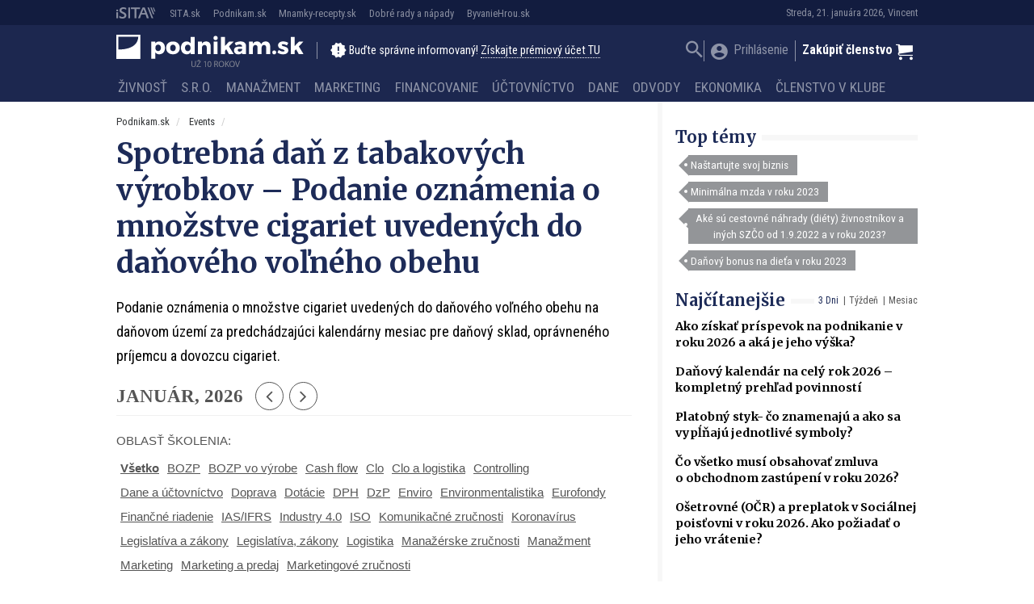

--- FILE ---
content_type: text/html; charset=UTF-8
request_url: https://podnikam.sk/skolenia-kurzy-seminare/spotrebna-dan-z-tabakovych-vyrobkov-podanie-oznamenia-o-mnozstve-cigariet-uvedenych-danoveho-volneho-obehu-3/
body_size: 23211
content:
<!doctype html>
<html lang="sk-SK" prefix="og: http://ogp.me/ns#" class="no-js">
<head>
  <meta charset="utf-8">
  <meta http-equiv="x-ua-compatible" content="ie=edge">
  <meta name="viewport" content="width=device-width, initial-scale=1">
    <title>Spotrebná daň z tabakových výrobkov - Podanie oznámenia o množstve cigariet uvedených do daňového voľného obehu | Podnikam.sk</title>
<script type="text/javascript">var ajaxurl = "https://podnikam.sk/wp/wp-admin/admin-ajax.php",ap_nonce 	= "bebb5ed578",apTemplateUrl = "https://podnikam.sk/app/plugins/anspress-question-answer/templates/js-template";apQuestionID = "";aplang = {"loading":"Loading..","sending":"Sending request","file_size_error":"File size is bigger than 0.48 MB","attached_max":"You have already attached maximum numbers of allowed attachments","commented":"komentoval","comment":"Comment","cancel":"Zru\u0161i\u0165","update":"Update","your_comment":"Write your comment...","notifications":"Notifications","mark_all_seen":"Mark all as seen","search":"Vyh\u013eada\u0165","no_permission_comments":"Sorry, you don't have permission to read comments."};disable_q_suggestion = "";</script><meta name='robots' content='max-image-preview:large' />

<!-- This site is optimized with the Yoast SEO plugin v8.4 - https://yoast.com/wordpress/plugins/seo/ -->
<link rel="canonical" href="https://podnikam.sk/skolenia-kurzy-seminare/spotrebna-dan-z-tabakovych-vyrobkov-podanie-oznamenia-o-mnozstve-cigariet-uvedenych-danoveho-volneho-obehu-3/" />
<meta property="og:locale" content="sk_SK" />
<meta property="og:type" content="article" />
<meta property="og:title" content="Spotrebná daň z tabakových výrobkov - Podanie oznámenia o množstve cigariet uvedených do daňového voľného obehu | Podnikam.sk" />
<meta property="og:description" content="Podanie oznámenia o množstve cigariet uvedených do daňového voľného obehu na daňovom &hellip; Čítať ďalej" />
<meta property="og:site_name" content="Podnikam.sk" />
<meta property="article:publisher" content="https://www.facebook.com/podnikam.sk" />
<meta property="article:author" content="https://www.facebook.com/podnikam.sk" />
<meta property="fb:app_id" content="177109006026681" />
<meta property="og:image" content="http://cdn.sita.sk/sites/20/2015/10/podnika_logo_verzie-02.png" />
<meta name="twitter:card" content="summary" />
<meta name="twitter:description" content="Podanie oznámenia o množstve cigariet uvedených do daňového voľného obehu na daňovom &hellip; Čítať ďalej" />
<meta name="twitter:title" content="Spotrebná daň z tabakových výrobkov - Podanie oznámenia o množstve cigariet uvedených do daňového voľného obehu | Podnikam.sk" />
<meta name="twitter:image" content="//cdn.sita.sk/sites/20/2015/10/podnika_logo_verzie-02.png" />
<!-- / Yoast SEO plugin. -->

<link rel='dns-prefetch' href='//podnikam.sk' />
<link rel='dns-prefetch' href='//code.jquery.com' />
<link rel='dns-prefetch' href='//securepubads.g.doubleclick.net' />
<link rel='dns-prefetch' href='//cdnjs.cloudflare.com' />
<link rel='dns-prefetch' href='//fonts.googleapis.com' />
<script type="text/javascript">
/* <![CDATA[ */
window._wpemojiSettings = {"baseUrl":"https:\/\/s.w.org\/images\/core\/emoji\/15.0.3\/72x72\/","ext":".png","svgUrl":"https:\/\/s.w.org\/images\/core\/emoji\/15.0.3\/svg\/","svgExt":".svg","source":{"concatemoji":"\/\/podnikam.sk\/wp\/wp-includes\/js\/wp-emoji-release.min.js?ver=6.6.2"}};
/*! This file is auto-generated */
!function(i,n){var o,s,e;function c(e){try{var t={supportTests:e,timestamp:(new Date).valueOf()};sessionStorage.setItem(o,JSON.stringify(t))}catch(e){}}function p(e,t,n){e.clearRect(0,0,e.canvas.width,e.canvas.height),e.fillText(t,0,0);var t=new Uint32Array(e.getImageData(0,0,e.canvas.width,e.canvas.height).data),r=(e.clearRect(0,0,e.canvas.width,e.canvas.height),e.fillText(n,0,0),new Uint32Array(e.getImageData(0,0,e.canvas.width,e.canvas.height).data));return t.every(function(e,t){return e===r[t]})}function u(e,t,n){switch(t){case"flag":return n(e,"\ud83c\udff3\ufe0f\u200d\u26a7\ufe0f","\ud83c\udff3\ufe0f\u200b\u26a7\ufe0f")?!1:!n(e,"\ud83c\uddfa\ud83c\uddf3","\ud83c\uddfa\u200b\ud83c\uddf3")&&!n(e,"\ud83c\udff4\udb40\udc67\udb40\udc62\udb40\udc65\udb40\udc6e\udb40\udc67\udb40\udc7f","\ud83c\udff4\u200b\udb40\udc67\u200b\udb40\udc62\u200b\udb40\udc65\u200b\udb40\udc6e\u200b\udb40\udc67\u200b\udb40\udc7f");case"emoji":return!n(e,"\ud83d\udc26\u200d\u2b1b","\ud83d\udc26\u200b\u2b1b")}return!1}function f(e,t,n){var r="undefined"!=typeof WorkerGlobalScope&&self instanceof WorkerGlobalScope?new OffscreenCanvas(300,150):i.createElement("canvas"),a=r.getContext("2d",{willReadFrequently:!0}),o=(a.textBaseline="top",a.font="600 32px Arial",{});return e.forEach(function(e){o[e]=t(a,e,n)}),o}function t(e){var t=i.createElement("script");t.src=e,t.defer=!0,i.head.appendChild(t)}"undefined"!=typeof Promise&&(o="wpEmojiSettingsSupports",s=["flag","emoji"],n.supports={everything:!0,everythingExceptFlag:!0},e=new Promise(function(e){i.addEventListener("DOMContentLoaded",e,{once:!0})}),new Promise(function(t){var n=function(){try{var e=JSON.parse(sessionStorage.getItem(o));if("object"==typeof e&&"number"==typeof e.timestamp&&(new Date).valueOf()<e.timestamp+604800&&"object"==typeof e.supportTests)return e.supportTests}catch(e){}return null}();if(!n){if("undefined"!=typeof Worker&&"undefined"!=typeof OffscreenCanvas&&"undefined"!=typeof URL&&URL.createObjectURL&&"undefined"!=typeof Blob)try{var e="postMessage("+f.toString()+"("+[JSON.stringify(s),u.toString(),p.toString()].join(",")+"));",r=new Blob([e],{type:"text/javascript"}),a=new Worker(URL.createObjectURL(r),{name:"wpTestEmojiSupports"});return void(a.onmessage=function(e){c(n=e.data),a.terminate(),t(n)})}catch(e){}c(n=f(s,u,p))}t(n)}).then(function(e){for(var t in e)n.supports[t]=e[t],n.supports.everything=n.supports.everything&&n.supports[t],"flag"!==t&&(n.supports.everythingExceptFlag=n.supports.everythingExceptFlag&&n.supports[t]);n.supports.everythingExceptFlag=n.supports.everythingExceptFlag&&!n.supports.flag,n.DOMReady=!1,n.readyCallback=function(){n.DOMReady=!0}}).then(function(){return e}).then(function(){var e;n.supports.everything||(n.readyCallback(),(e=n.source||{}).concatemoji?t(e.concatemoji):e.wpemoji&&e.twemoji&&(t(e.twemoji),t(e.wpemoji)))}))}((window,document),window._wpemojiSettings);
/* ]]> */
</script>
<style id='wp-emoji-styles-inline-css' type='text/css'>

	img.wp-smiley, img.emoji {
		display: inline !important;
		border: none !important;
		box-shadow: none !important;
		height: 1em !important;
		width: 1em !important;
		margin: 0 0.07em !important;
		vertical-align: -0.1em !important;
		background: none !important;
		padding: 0 !important;
	}
</style>
<link rel='stylesheet' id='wp-block-library-css' href='//podnikam.sk/wp/wp-includes/css/dist/block-library/style.min.css?ver=6.6.2' type='text/css' media='all' />
<link rel='stylesheet' id='wc-blocks-vendors-style-css' href='//podnikam.sk/app/plugins/woocommerce/packages/woocommerce-blocks/build/wc-blocks-vendors-style.css?ver=8.3.3' type='text/css' media='all' />
<link rel='stylesheet' id='wc-blocks-style-css' href='//podnikam.sk/app/plugins/woocommerce/packages/woocommerce-blocks/build/wc-blocks-style.css?ver=8.3.3' type='text/css' media='all' />
<style id='classic-theme-styles-inline-css' type='text/css'>
/*! This file is auto-generated */
.wp-block-button__link{color:#fff;background-color:#32373c;border-radius:9999px;box-shadow:none;text-decoration:none;padding:calc(.667em + 2px) calc(1.333em + 2px);font-size:1.125em}.wp-block-file__button{background:#32373c;color:#fff;text-decoration:none}
</style>
<style id='global-styles-inline-css' type='text/css'>
:root{--wp--preset--aspect-ratio--square: 1;--wp--preset--aspect-ratio--4-3: 4/3;--wp--preset--aspect-ratio--3-4: 3/4;--wp--preset--aspect-ratio--3-2: 3/2;--wp--preset--aspect-ratio--2-3: 2/3;--wp--preset--aspect-ratio--16-9: 16/9;--wp--preset--aspect-ratio--9-16: 9/16;--wp--preset--color--black: #000000;--wp--preset--color--cyan-bluish-gray: #abb8c3;--wp--preset--color--white: #ffffff;--wp--preset--color--pale-pink: #f78da7;--wp--preset--color--vivid-red: #cf2e2e;--wp--preset--color--luminous-vivid-orange: #ff6900;--wp--preset--color--luminous-vivid-amber: #fcb900;--wp--preset--color--light-green-cyan: #7bdcb5;--wp--preset--color--vivid-green-cyan: #00d084;--wp--preset--color--pale-cyan-blue: #8ed1fc;--wp--preset--color--vivid-cyan-blue: #0693e3;--wp--preset--color--vivid-purple: #9b51e0;--wp--preset--gradient--vivid-cyan-blue-to-vivid-purple: linear-gradient(135deg,rgba(6,147,227,1) 0%,rgb(155,81,224) 100%);--wp--preset--gradient--light-green-cyan-to-vivid-green-cyan: linear-gradient(135deg,rgb(122,220,180) 0%,rgb(0,208,130) 100%);--wp--preset--gradient--luminous-vivid-amber-to-luminous-vivid-orange: linear-gradient(135deg,rgba(252,185,0,1) 0%,rgba(255,105,0,1) 100%);--wp--preset--gradient--luminous-vivid-orange-to-vivid-red: linear-gradient(135deg,rgba(255,105,0,1) 0%,rgb(207,46,46) 100%);--wp--preset--gradient--very-light-gray-to-cyan-bluish-gray: linear-gradient(135deg,rgb(238,238,238) 0%,rgb(169,184,195) 100%);--wp--preset--gradient--cool-to-warm-spectrum: linear-gradient(135deg,rgb(74,234,220) 0%,rgb(151,120,209) 20%,rgb(207,42,186) 40%,rgb(238,44,130) 60%,rgb(251,105,98) 80%,rgb(254,248,76) 100%);--wp--preset--gradient--blush-light-purple: linear-gradient(135deg,rgb(255,206,236) 0%,rgb(152,150,240) 100%);--wp--preset--gradient--blush-bordeaux: linear-gradient(135deg,rgb(254,205,165) 0%,rgb(254,45,45) 50%,rgb(107,0,62) 100%);--wp--preset--gradient--luminous-dusk: linear-gradient(135deg,rgb(255,203,112) 0%,rgb(199,81,192) 50%,rgb(65,88,208) 100%);--wp--preset--gradient--pale-ocean: linear-gradient(135deg,rgb(255,245,203) 0%,rgb(182,227,212) 50%,rgb(51,167,181) 100%);--wp--preset--gradient--electric-grass: linear-gradient(135deg,rgb(202,248,128) 0%,rgb(113,206,126) 100%);--wp--preset--gradient--midnight: linear-gradient(135deg,rgb(2,3,129) 0%,rgb(40,116,252) 100%);--wp--preset--font-size--small: 13px;--wp--preset--font-size--medium: 20px;--wp--preset--font-size--large: 36px;--wp--preset--font-size--x-large: 42px;--wp--preset--spacing--20: 0.44rem;--wp--preset--spacing--30: 0.67rem;--wp--preset--spacing--40: 1rem;--wp--preset--spacing--50: 1.5rem;--wp--preset--spacing--60: 2.25rem;--wp--preset--spacing--70: 3.38rem;--wp--preset--spacing--80: 5.06rem;--wp--preset--shadow--natural: 6px 6px 9px rgba(0, 0, 0, 0.2);--wp--preset--shadow--deep: 12px 12px 50px rgba(0, 0, 0, 0.4);--wp--preset--shadow--sharp: 6px 6px 0px rgba(0, 0, 0, 0.2);--wp--preset--shadow--outlined: 6px 6px 0px -3px rgba(255, 255, 255, 1), 6px 6px rgba(0, 0, 0, 1);--wp--preset--shadow--crisp: 6px 6px 0px rgba(0, 0, 0, 1);}:where(.is-layout-flex){gap: 0.5em;}:where(.is-layout-grid){gap: 0.5em;}body .is-layout-flex{display: flex;}.is-layout-flex{flex-wrap: wrap;align-items: center;}.is-layout-flex > :is(*, div){margin: 0;}body .is-layout-grid{display: grid;}.is-layout-grid > :is(*, div){margin: 0;}:where(.wp-block-columns.is-layout-flex){gap: 2em;}:where(.wp-block-columns.is-layout-grid){gap: 2em;}:where(.wp-block-post-template.is-layout-flex){gap: 1.25em;}:where(.wp-block-post-template.is-layout-grid){gap: 1.25em;}.has-black-color{color: var(--wp--preset--color--black) !important;}.has-cyan-bluish-gray-color{color: var(--wp--preset--color--cyan-bluish-gray) !important;}.has-white-color{color: var(--wp--preset--color--white) !important;}.has-pale-pink-color{color: var(--wp--preset--color--pale-pink) !important;}.has-vivid-red-color{color: var(--wp--preset--color--vivid-red) !important;}.has-luminous-vivid-orange-color{color: var(--wp--preset--color--luminous-vivid-orange) !important;}.has-luminous-vivid-amber-color{color: var(--wp--preset--color--luminous-vivid-amber) !important;}.has-light-green-cyan-color{color: var(--wp--preset--color--light-green-cyan) !important;}.has-vivid-green-cyan-color{color: var(--wp--preset--color--vivid-green-cyan) !important;}.has-pale-cyan-blue-color{color: var(--wp--preset--color--pale-cyan-blue) !important;}.has-vivid-cyan-blue-color{color: var(--wp--preset--color--vivid-cyan-blue) !important;}.has-vivid-purple-color{color: var(--wp--preset--color--vivid-purple) !important;}.has-black-background-color{background-color: var(--wp--preset--color--black) !important;}.has-cyan-bluish-gray-background-color{background-color: var(--wp--preset--color--cyan-bluish-gray) !important;}.has-white-background-color{background-color: var(--wp--preset--color--white) !important;}.has-pale-pink-background-color{background-color: var(--wp--preset--color--pale-pink) !important;}.has-vivid-red-background-color{background-color: var(--wp--preset--color--vivid-red) !important;}.has-luminous-vivid-orange-background-color{background-color: var(--wp--preset--color--luminous-vivid-orange) !important;}.has-luminous-vivid-amber-background-color{background-color: var(--wp--preset--color--luminous-vivid-amber) !important;}.has-light-green-cyan-background-color{background-color: var(--wp--preset--color--light-green-cyan) !important;}.has-vivid-green-cyan-background-color{background-color: var(--wp--preset--color--vivid-green-cyan) !important;}.has-pale-cyan-blue-background-color{background-color: var(--wp--preset--color--pale-cyan-blue) !important;}.has-vivid-cyan-blue-background-color{background-color: var(--wp--preset--color--vivid-cyan-blue) !important;}.has-vivid-purple-background-color{background-color: var(--wp--preset--color--vivid-purple) !important;}.has-black-border-color{border-color: var(--wp--preset--color--black) !important;}.has-cyan-bluish-gray-border-color{border-color: var(--wp--preset--color--cyan-bluish-gray) !important;}.has-white-border-color{border-color: var(--wp--preset--color--white) !important;}.has-pale-pink-border-color{border-color: var(--wp--preset--color--pale-pink) !important;}.has-vivid-red-border-color{border-color: var(--wp--preset--color--vivid-red) !important;}.has-luminous-vivid-orange-border-color{border-color: var(--wp--preset--color--luminous-vivid-orange) !important;}.has-luminous-vivid-amber-border-color{border-color: var(--wp--preset--color--luminous-vivid-amber) !important;}.has-light-green-cyan-border-color{border-color: var(--wp--preset--color--light-green-cyan) !important;}.has-vivid-green-cyan-border-color{border-color: var(--wp--preset--color--vivid-green-cyan) !important;}.has-pale-cyan-blue-border-color{border-color: var(--wp--preset--color--pale-cyan-blue) !important;}.has-vivid-cyan-blue-border-color{border-color: var(--wp--preset--color--vivid-cyan-blue) !important;}.has-vivid-purple-border-color{border-color: var(--wp--preset--color--vivid-purple) !important;}.has-vivid-cyan-blue-to-vivid-purple-gradient-background{background: var(--wp--preset--gradient--vivid-cyan-blue-to-vivid-purple) !important;}.has-light-green-cyan-to-vivid-green-cyan-gradient-background{background: var(--wp--preset--gradient--light-green-cyan-to-vivid-green-cyan) !important;}.has-luminous-vivid-amber-to-luminous-vivid-orange-gradient-background{background: var(--wp--preset--gradient--luminous-vivid-amber-to-luminous-vivid-orange) !important;}.has-luminous-vivid-orange-to-vivid-red-gradient-background{background: var(--wp--preset--gradient--luminous-vivid-orange-to-vivid-red) !important;}.has-very-light-gray-to-cyan-bluish-gray-gradient-background{background: var(--wp--preset--gradient--very-light-gray-to-cyan-bluish-gray) !important;}.has-cool-to-warm-spectrum-gradient-background{background: var(--wp--preset--gradient--cool-to-warm-spectrum) !important;}.has-blush-light-purple-gradient-background{background: var(--wp--preset--gradient--blush-light-purple) !important;}.has-blush-bordeaux-gradient-background{background: var(--wp--preset--gradient--blush-bordeaux) !important;}.has-luminous-dusk-gradient-background{background: var(--wp--preset--gradient--luminous-dusk) !important;}.has-pale-ocean-gradient-background{background: var(--wp--preset--gradient--pale-ocean) !important;}.has-electric-grass-gradient-background{background: var(--wp--preset--gradient--electric-grass) !important;}.has-midnight-gradient-background{background: var(--wp--preset--gradient--midnight) !important;}.has-small-font-size{font-size: var(--wp--preset--font-size--small) !important;}.has-medium-font-size{font-size: var(--wp--preset--font-size--medium) !important;}.has-large-font-size{font-size: var(--wp--preset--font-size--large) !important;}.has-x-large-font-size{font-size: var(--wp--preset--font-size--x-large) !important;}
:where(.wp-block-post-template.is-layout-flex){gap: 1.25em;}:where(.wp-block-post-template.is-layout-grid){gap: 1.25em;}
:where(.wp-block-columns.is-layout-flex){gap: 2em;}:where(.wp-block-columns.is-layout-grid){gap: 2em;}
:root :where(.wp-block-pullquote){font-size: 1.5em;line-height: 1.6;}
</style>
<link rel='stylesheet' id='woocommerce-layout-css' href='//podnikam.sk/app/plugins/woocommerce/assets/css/woocommerce-layout.css?ver=6.9.4' type='text/css' media='all' />
<link rel='stylesheet' id='woocommerce-smallscreen-css' href='//podnikam.sk/app/plugins/woocommerce/assets/css/woocommerce-smallscreen.css?ver=6.9.4' type='text/css' media='only screen and (max-width: 768px)' />
<link rel='stylesheet' id='woocommerce-general-css' href='//podnikam.sk/app/plugins/woocommerce/assets/css/woocommerce.css?ver=6.9.4' type='text/css' media='all' />
<style id='woocommerce-inline-inline-css' type='text/css'>
.woocommerce form .form-row .required { visibility: visible; }
</style>
<link rel='stylesheet' id='evcal_cal_default-css' href='//podnikam.sk/app/plugins/eventON/assets/css/eventon_styles.css?ver=2.6.4' type='text/css' media='all' />
<link rel='stylesheet' id='evo_font_icons-css' href='//podnikam.sk/app/plugins/eventON/assets/fonts/font-awesome.css?ver=2.6.4' type='text/css' media='all' />
<link rel='stylesheet' id='evo_fc_styles-css' href='//podnikam.sk/app/plugins/eventon-full-cal/assets/fc_styles.css?ver=6.6.2' type='text/css' media='all' />
<link rel='stylesheet' id='roboto-css' href='//fonts.googleapis.com/css?family=Roboto+Condensed:400,700&#038;display=swap&#038;subset=latin-ext' type='text/css' media='all' />
<link rel='stylesheet' id='merriweather-css' href='//fonts.googleapis.com/css?family=Merriweather:400,700&#038;display=swap&#038;subset=latin-ext' type='text/css' media='all' />
<link rel='stylesheet' id='amp/css-css' href='//podnikam.sk/app/themes/amp-podnikam/dist/styles/main.css?ver=16231562981production' type='text/css' media='all' />
<script type="text/javascript" id="google-analytics-opt-out-js-after">
/* <![CDATA[ */
			var gaProperty = 'UA-11601173-2';
			var disableStr = 'ga-disable-' + gaProperty;
			if ( document.cookie.indexOf( disableStr + '=true' ) > -1 ) {
				window[disableStr] = true;
			}
			function gaOptout() {
				document.cookie = disableStr + '=true; expires=Thu, 31 Dec 2099 23:59:59 UTC; path=/';
				window[disableStr] = true;
			}
/* ]]> */
</script>
<script type="text/javascript" id="google-analytics-js-after">
/* <![CDATA[ */
(function(i,s,o,g,r,a,m){i['GoogleAnalyticsObject']=r;i[r]=i[r]||function(){
		(i[r].q=i[r].q||[]).push(arguments)},i[r].l=1*new Date();a=s.createElement(o),
		m=s.getElementsByTagName(o)[0];a.async=1;a.src=g;m.parentNode.insertBefore(a,m)
		})(window,document,'script', '//www.google-analytics.com/analytics.js','ga');ga( 'create', 'UA-11601173-2', 'auto' );(window.gaDevIds=window.gaDevIds||[]).push('dOGY3NW');ga( 'require', 'displayfeatures' );
		ga( 'set', 'dimension1', 'no' );
ga( 'require', 'ec' );
/* ]]> */
</script>
<script type="text/javascript" src="//code.jquery.com/jquery-1.12.4.min.js?ver=1.12.4" id="jquery-js"></script>
<script type="text/javascript" id="ga_events_main_script-js-extra">
/* <![CDATA[ */
var ga_options = {"anonymizeip":"","advanced":"1","snippet_type":"none","tracking_id":"UA-11601173-2","gtm_id":"","domain":"","click_elements":[{"name":"a[href*=\"\/clenstvo-v-klube-podnikam\/\"]","type":"advanced","category":"Call to action","action":"Click","label":"kliknutie na clanok vyhod clenstva","bounce":"false"},{"name":"a[href*=\"\/reg-fancybox\/\"]","type":"advanced","category":"View popup","action":"Click","label":"otvorenie popup premium","bounce":"false"},{"name":"[name=\"register\"]","type":"advanced","category":"Registration","action":"Click","label":"kliknutie na registrovat","bounce":"false"},{"name":"a[href*=\"?proforma=create\"]","type":"advanced","category":"Proforma","action":"Click","label":"kliknutie na vytvorenie predfaktury","bounce":"false"},{"name":"form[action*=\"?besteron=create\"] [type=\"submit\"]","type":"advanced","category":"Besteron","action":"Click","label":"kliknutie na platbu besteronom","bounce":"false"}],"scroll_elements":[],"link_clicks_delay":"120","download_tracking_type":["pdf","mp3","pptx","docx"],"force_snippet":"none"};
var gaePlaceholders = {"is_front_page":"","page_title":"Spotrebn\u00e1 da\u0148 z tabakov\u00fdch v\u00fdrobkov - Podanie ozn\u00e1menia o mno\u017estve cigariet uveden\u00fdch do da\u0148ov\u00e9ho vo\u013en\u00e9ho obehu"};
/* ]]> */
</script>
<script type="text/javascript" src="//podnikam.sk/app/plugins/wp-google-analytics-events/js/main.js?ver=1.0" id="ga_events_main_script-js"></script>
<link rel="https://api.w.org/" href="https://podnikam.sk/wp-json/" /><link rel="EditURI" type="application/rsd+xml" title="RSD" href="https://podnikam.sk/wp/xmlrpc.php?rsd" />
<meta name="generator" content="WordPress 6.6.2" />
<meta name="generator" content="WooCommerce 6.9.4" />
<link rel='shortlink' href='https://podnikam.sk/?p=105863' />
<link rel="alternate" title="oEmbed (JSON)" type="application/json+oembed" href="https://podnikam.sk/wp-json/oembed/1.0/embed?url=https%3A%2F%2Fpodnikam.sk%2Fskolenia-kurzy-seminare%2Fspotrebna-dan-z-tabakovych-vyrobkov-podanie-oznamenia-o-mnozstve-cigariet-uvedenych-danoveho-volneho-obehu-3%2F" />
<link rel="alternate" title="oEmbed (XML)" type="text/xml+oembed" href="https://podnikam.sk/wp-json/oembed/1.0/embed?url=https%3A%2F%2Fpodnikam.sk%2Fskolenia-kurzy-seminare%2Fspotrebna-dan-z-tabakovych-vyrobkov-podanie-oznamenia-o-mnozstve-cigariet-uvedenych-danoveho-volneho-obehu-3%2F&#038;format=xml" />

<!-- This site is using AdRotate v5.13.4 to display their advertisements - https://ajdg.solutions/ -->
<!-- AdRotate CSS -->
<style type="text/css" media="screen">
	.g { margin:0px; padding:0px; overflow:hidden; line-height:1; zoom:1; }
	.g img { height:auto; }
	.g-col { position:relative; float:left; }
	.g-col:first-child { margin-left: 0; }
	.g-col:last-child { margin-right: 0; }
	.g-1 { width:auto; }
	.b-1 { margin:0px 0px 0px 0px; }
	.g-2 { min-width:0px; max-width:250px; }
	.b-2 { margin:0px 0px 0px 0px; }
	@media only screen and (max-width: 480px) {
		.g-col, .g-dyn, .g-single { width:100%; margin-left:0; margin-right:0; }
	}
</style>
<!-- /AdRotate CSS -->

<script type="text/javascript" id="pap_x2s6df8ddognet" src="https://login.dognet.sk//scripts/trackjs.php?pap_tracking_suffix=dognet"></script>  <!--[if lt IE 9]>
  <script src="//podnikam.sk/app/themes/amp-podnikam/dist/scripts/shim/iefixes.js"></script>
  <script src="//podnikam.sk/app/themes/amp-podnikam/dist/scripts/shim/html5shiv.min.js"></script>
  <![endif]-->
  <script>document.documentElement.className = document.documentElement.className.replace("no-js","js");</script>
  <script>
    if(typeof Array.isArray !== "function") {
      document.write('<script src="//podnikam.sk/app/themes/amp-podnikam/dist/scripts/shim/es5shim.js"></sc' + 'ript>');
      document.write('<script src="//podnikam.sk/app/themes/amp-podnikam/dist/scripts/shim/es5sham.js"></sc' + 'ript>');
    }
    if(typeof Symbol !== "function") {
      //document.write('<script src=""></sc' + 'ript>');
      document.write('<script src="//podnikam.sk/app/themes/amp-podnikam/dist/scripts/shim/babel-polyfill.js"></sc' + 'ript>');
    }
  </script>
  <link rel="alternate" href="https://podnikam.sk/skolenia-kurzy-seminare/spotrebna-dan-z-tabakovych-vyrobkov-podanie-oznamenia-o-mnozstve-cigariet-uvedenych-danoveho-volneho-obehu-3/" hreflang="sk-SK" />
        <script id='amp/ads' src='//podnikam.sk/app/themes/amp-podnikam/dist/scripts/show_ads.js'></script>    <!-- Google Tag Manager -->
    <script>(function(w,d,s,l,i){w[l]=w[l]||[];w[l].push({'gtm.start':
                new Date().getTime(),event:'gtm.js'});var f=d.getElementsByTagName(s)[0],
            j=d.createElement(s),dl=l!='dataLayer'?'&l='+l:'';j.async=true;j.src=
            'https://www.googletagmanager.com/gtm.js?id='+i+dl;f.parentNode.insertBefore(j,f);
        })(window,document,'script','dataLayer','GTM-MLDSHB6');</script>
    <!-- End Google Tag Manager -->	<noscript><style>.woocommerce-product-gallery{ opacity: 1 !important; }</style></noscript>
	

<!-- EventON Version -->
<meta name="generator" content="EventON 2.6.4" />

				<meta name="robots" content="all"/>
				<meta property="description" content="Podanie oznámenia o množstve cigariet uvedených do daňového voľného obehu na daňovom území za predchádzajúci kalendárny mesiac pre daňový sklad," />
				<meta property="og:type" content="event" />
				<meta property="og:title" content="Spotrebná daň z tabakových výrobkov - Podanie oznámenia o množstve cigariet uvedených do daňového voľného obehu" />
				<meta property="og:url" content="https://podnikam.sk/skolenia-kurzy-seminare/spotrebna-dan-z-tabakovych-vyrobkov-podanie-oznamenia-o-mnozstve-cigariet-uvedenych-danoveho-volneho-obehu-3/" />
				<meta property="og:description" content="Podanie oznámenia o množstve cigariet uvedených do daňového voľného obehu na daňovom území za predchádzajúci kalendárny mesiac pre daňový sklad," />
								      <meta name="onesignal" content="wordpress-plugin"/>
            <script>

      window.OneSignal = window.OneSignal || [];

      OneSignal.push( function() {
        OneSignal.SERVICE_WORKER_UPDATER_PATH = "OneSignalSDKUpdaterWorker.js.php";
                      OneSignal.SERVICE_WORKER_PATH = "OneSignalSDKWorker.js.php";
                      OneSignal.SERVICE_WORKER_PARAM = { scope: "/" };
        OneSignal.setDefaultNotificationUrl("https://podnikam.sk/wp");
        var oneSignal_options = {};
        window._oneSignalInitOptions = oneSignal_options;

        oneSignal_options['wordpress'] = true;
oneSignal_options['appId'] = 'ba81ba2f-2aee-4270-b659-09c0e0bfd57a';
oneSignal_options['allowLocalhostAsSecureOrigin'] = true;
oneSignal_options['welcomeNotification'] = { };
oneSignal_options['welcomeNotification']['title'] = "Všetko o podnikaní - Podnikam.sk";
oneSignal_options['welcomeNotification']['message'] = "Práve ste sa prihlásili k odberu noviniek na stránke Podnikam.sk, ďakujeme! Redakcia Podnikam.sk";
oneSignal_options['welcomeNotification']['url'] = "https://podnikam.sk";
oneSignal_options['path'] = "https://podnikam.sk/app/plugins/onesignal-free-web-push-notifications/sdk_files/";
oneSignal_options['promptOptions'] = { };
oneSignal_options['promptOptions']['actionMessage'] = "Radi by sme vám posielali upozornenia na nové články. Z odberu sa môžete kedykoľvek odhlásiť.";
oneSignal_options['promptOptions']['acceptButtonText'] = "ÁNO PRIJAŤ";
oneSignal_options['promptOptions']['cancelButtonText'] = "Nie, ďakujem";
                OneSignal.init(window._oneSignalInitOptions);
                OneSignal.showSlidedownPrompt();      });

      function documentInitOneSignal() {
        var oneSignal_elements = document.getElementsByClassName("OneSignal-prompt");

        var oneSignalLinkClickHandler = function(event) { OneSignal.push(['registerForPushNotifications']); event.preventDefault(); };        for(var i = 0; i < oneSignal_elements.length; i++)
          oneSignal_elements[i].addEventListener('click', oneSignalLinkClickHandler, false);
      }

      if (document.readyState === 'complete') {
           documentInitOneSignal();
      }
      else {
           window.addEventListener("load", function(event){
               documentInitOneSignal();
          });
      }
    </script>
<link rel="icon" href="https://cdn.sita.sk/sites/20/2016/10/cropped-podnika_logo_verzie-06-100x100.png" sizes="32x32" />
<link rel="icon" href="https://cdn.sita.sk/sites/20/2016/10/cropped-podnika_logo_verzie-06-255x255.png" sizes="192x192" />
<link rel="apple-touch-icon" href="https://cdn.sita.sk/sites/20/2016/10/cropped-podnika_logo_verzie-06-255x255.png" />
<meta name="msapplication-TileImage" content="https://cdn.sita.sk/sites/20/2016/10/cropped-podnika_logo_verzie-06-300x300.png" />
<script>
  ga('set', 'dimension1', 'ajde_events');
    ga('set', 'dimension2', 'is_single|is_singular');
    ga('set', 'dimension3', '105863');
      ga('set', 'dimension6', 'lenka-pajtinkova');
      ga('set', 'dimension8', typeof window.canRunAds !== "undefined" ? "false" : "true" );
  ga('set', 'dimension10', 'logged-nonpremium');
    </script>    <script type="text/javascript">
    var ajaxurl = "\/wp\/wp-admin\/admin-ajax.php"  </script>
</head>
<body class="ajde_events-template-default single single-ajde_events postid-105863 theme-base woocommerce-no-js amp-ads-adsense amp-ads-hideall amp-skin-default">
<header am-Header="type:ajde_events">
  <div am-TopBar-Wrapper>
  <div am-Container>
    <ul am-TopBar>
      <li am-TopBar-Item="logo"><a target="_blank" href="https://isicommerce.sk/cennik/"><span class="icon-isitalogo"></span></a>
      </li>
      <li am-TopBar-Item="right">
          <span am-TopBar-DateWeather>
            Streda, 21. januára 2026, Vincent          </span>
      </li>

        <li am-TopBar-Item><a target="_blank" href="https://sita.sk/">SITA.sk</a></li>
        <li am-TopBar-Item><a target="_blank" href="https://podnikam.sk/">Podnikam.sk</a></li>
        <li am-TopBar-Item><a target="_blank" href="https://mnamky.sita.sk/">Mnamky-recepty.sk</a></li>
        <li am-TopBar-Item><a target="_blank" href="https://rady.sita.sk/">Dobré rady a nápady</a></li>
        <li am-TopBar-Item><a target="_blank" href="https://sita.sk/byvaniehrou/">ByvanieHrou.sk</a></li>
    </ul>
  </div>
</div>  <div am-Header-Container="style:brand">
    <div am-Container="">
      <div am-Navbar="style:brand static">

        <a am-NavbarBrand href="https://podnikam.sk"><img src="https://cdn.sita.sk/sites/20/2017/10/podnikam-logo-10rokov-inverted.svg" alt=""></a>
              <div am-NavbarBanner>
          <span class="icon-podnikam-alert"></span> Buďte správne informovaný! <a href="/clenstvo-v-klube-podnikam/">Získajte prémiový účet TU</a>        </div>
                <div am-NavbarSearch>
          <form role="search" am-SearchForm method="get" action="https://podnikam.sk/">
            <input type="search" placeholder="Napíšte hľadaný výraz a slačte enter" value="" name="s" class="search-field form-control">
            <button type="button" js-SearchSubmit="navbar" class="search-submit btn btn-default" title="Vyhľadávať"><span class="icon-podnikam-search"></span></button>
          </form>
        </div>

                        <div am-NavbarLogin>
                                        <a href="https://predplatne.podnikam.sk/sign/in/">
                          <span class="icon-podnikam-login"></span><span
                              class="text">Prihlásenie</span>
                      </a>
                                </div>

              <div am-NavbarCart>
                                    <a href="https://podnikam.sk/clenstvo-v-klube-podnikam/">
                      <span class="price">Zakúpiť členstvo</span> <span class="icon-cart"></span>
                  </a>
                                  </div>        <button am-NavbarToggler type="button" data-toggle="collapse" data-target="#navbar-top-collapse">
          <span am-NavbarToggler-Icon><span class="icon-menu"></span></span> <span am-NavbarToggler-Text>Menu</span>
        </button>
      </div>
    </div>
  </div>


  <div am-Header-Container="style:nav">
    <div am-Container="">
      <nav am-Navbar="style:nav mobile:padding mobile:absolute">
        <ul id="navbar-top-collapse" am-Navbar-Nav="style:primary" am-Nav="pills" am-collapse><li id="menu-item-search" am-Nav-Search am-Nav-Item="style:search"><form role="search" method="get" class="search-form" action="https://podnikam.sk/">
  <label>
    <span class="screen-reader-text">Hľadať:</span>
    <input type="search" class="search-field" placeholder="Hľadať &hellip;" value="" name="s" />
  </label>
  <button type="submit" class="search-submit"><span class="icon-search"></span></button>
</form>
</li><li id="menu-item-105522" am-Nav-Item="menu-item menu-item-type-custom menu-item-object-custom menu-item-has-children menu-item-105522 dropdown"><a title="Živnosť" am-Nav-Link="" href="/zivnost-obsah/" data-toggle="dropdown" class="dropdown-toggle" aria-haspopup="true">Živnosť <span class="caret"></span></a>
<ul role="menu" am-Dropdown-menu>
	<li id="menu-item-106115" am-Nav-Item="menu-item menu-item-type-custom menu-item-object-custom menu-item-106115"><a title="Štrukturovaný obsah" am-Nav-Link="" href="/zivnost-obsah/">Štrukturovaný obsah</a></li>
	<li id="menu-item-105523" am-Nav-Item="menu-item menu-item-type-custom menu-item-object-custom menu-item-105523"><a title="Manažment" am-Nav-Link="" href="/typ/zivnost-szco/manazment/">Manažment</a></li>
	<li id="menu-item-105524" am-Nav-Item="menu-item menu-item-type-custom menu-item-object-custom menu-item-105524"><a title="Marketing" am-Nav-Link="" href="/typ/zivnost-szco/marketing/">Marketing</a></li>
	<li id="menu-item-105525" am-Nav-Item="menu-item menu-item-type-custom menu-item-object-custom menu-item-105525"><a title="Financovanie" am-Nav-Link="" href="/typ/zivnost-szco/financovanie/">Financovanie</a></li>
	<li id="menu-item-105526" am-Nav-Item="menu-item menu-item-type-custom menu-item-object-custom menu-item-105526"><a title="Účtovníctvo" am-Nav-Link="" href="/typ/zivnost-szco/uctovnictvo/">Účtovníctvo</a></li>
	<li id="menu-item-105527" am-Nav-Item="menu-item menu-item-type-custom menu-item-object-custom menu-item-105527"><a title="Dane" am-Nav-Link="" href="/typ/zivnost-szco/dane/">Dane</a></li>
	<li id="menu-item-105537" am-Nav-Item="menu-item menu-item-type-custom menu-item-object-custom menu-item-105537"><a title="Odvody" am-Nav-Link="" href="/typ/zivnost-szco/odvody/">Odvody</a></li>
	<li id="menu-item-105562" am-Nav-Item="menu-item menu-item-type-taxonomy menu-item-object-category menu-item-105562"><a title="Ako založiť živnosť" am-Nav-Link="" href="https://podnikam.sk/kategorie/ako-zacat-podnikat/ako-zalozit-zivnost/">Ako založiť živnosť</a></li>
	<li id="menu-item-105564" am-Nav-Item="menu-item menu-item-type-custom menu-item-object-custom menu-item-105564"><a title="Ako začať podnikať" am-Nav-Link="" href="/typ/zivnost-szco/ako-zacat-podnikat/">Ako začať podnikať</a></li>
	<li id="menu-item-106116" am-Nav-Item="menu-item menu-item-type-custom menu-item-object-custom menu-item-106116"><a title="Všetky články" am-Nav-Link="" href="/typ/zivnost-szco/">Všetky články</a></li>
</ul>
</li>
<li id="menu-item-105529" am-Nav-Item="menu-item menu-item-type-custom menu-item-object-custom menu-item-has-children menu-item-105529 dropdown"><a title="S.R.O." am-Nav-Link="" href="/firma-sro-obsah/" data-toggle="dropdown" class="dropdown-toggle" aria-haspopup="true">S.R.O. <span class="caret"></span></a>
<ul role="menu" am-Dropdown-menu>
	<li id="menu-item-106118" am-Nav-Item="menu-item menu-item-type-custom menu-item-object-custom menu-item-106118"><a title="Štrukturovaný obsah" am-Nav-Link="" href="/firma-sro-obsah/">Štrukturovaný obsah</a></li>
	<li id="menu-item-105530" am-Nav-Item="menu-item menu-item-type-custom menu-item-object-custom menu-item-105530"><a title="Manažment" am-Nav-Link="" href="/typ/spolocnost-s-rucenim-obmedzenym-sro/manazment/">Manažment</a></li>
	<li id="menu-item-105531" am-Nav-Item="menu-item menu-item-type-custom menu-item-object-custom menu-item-105531"><a title="Marketing" am-Nav-Link="" href="/typ/spolocnost-s-rucenim-obmedzenym-sro/marketing/">Marketing</a></li>
	<li id="menu-item-105532" am-Nav-Item="menu-item menu-item-type-custom menu-item-object-custom menu-item-105532"><a title="Financovanie" am-Nav-Link="" href="/typ/spolocnost-s-rucenim-obmedzenym-sro/financovanie/">Financovanie</a></li>
	<li id="menu-item-105533" am-Nav-Item="menu-item menu-item-type-custom menu-item-object-custom menu-item-105533"><a title="Účtovníctvo" am-Nav-Link="" href="/typ/spolocnost-s-rucenim-obmedzenym-sro/uctovnictvo/">Účtovníctvo</a></li>
	<li id="menu-item-105534" am-Nav-Item="menu-item menu-item-type-custom menu-item-object-custom menu-item-105534"><a title="Dane" am-Nav-Link="" href="/typ/spolocnost-s-rucenim-obmedzenym-sro/dane/">Dane</a></li>
	<li id="menu-item-105536" am-Nav-Item="menu-item menu-item-type-custom menu-item-object-custom menu-item-105536"><a title="Odvody" am-Nav-Link="" href="/typ/spolocnost-s-rucenim-obmedzenym-sro/odvody/">Odvody</a></li>
	<li id="menu-item-105535" am-Nav-Item="menu-item menu-item-type-custom menu-item-object-custom menu-item-105535"><a title="Ekonomika" am-Nav-Link="" href="/typ/spolocnost-s-rucenim-obmedzenym-sro/ekonomika/">Ekonomika</a></li>
	<li id="menu-item-105561" am-Nav-Item="menu-item menu-item-type-taxonomy menu-item-object-category menu-item-105561"><a title="Ako založiť s.r.o." am-Nav-Link="" href="https://podnikam.sk/kategorie/ako-zacat-podnikat/ako-zalozit-s-r-o/">Ako založiť s.r.o.</a></li>
	<li id="menu-item-105565" am-Nav-Item="menu-item menu-item-type-custom menu-item-object-custom menu-item-105565"><a title="Ako začať podnikať" am-Nav-Link="" href="/typ/spolocnost-s-rucenim-obmedzenym-sro/ako-zacat-podnikat/">Ako začať podnikať</a></li>
	<li id="menu-item-106117" am-Nav-Item="menu-item menu-item-type-custom menu-item-object-custom menu-item-106117"><a title="Všetky články" am-Nav-Link="" href="/typ/spolocnost-s-rucenim-obmedzenym-sro/">Všetky články</a></li>
</ul>
</li>
<li id="menu-item-54202" am-Nav-Item="menu-item menu-item-type-taxonomy menu-item-object-category menu-item-has-children menu-item-54202 dropdown"><a title="Manažment" am-Nav-Link="" href="https://podnikam.sk/kategorie/manazment/" data-toggle="dropdown" class="dropdown-toggle" aria-haspopup="true">Manažment <span class="caret"></span></a>
<ul role="menu" am-Dropdown-menu>
	<li id="menu-item-57019" am-Nav-Item="menu-item menu-item-type-taxonomy menu-item-object-category menu-item-57019"><a title="Koučing" am-Nav-Link="" href="https://podnikam.sk/kategorie/manazment/koucing/">Koučing</a></li>
	<li id="menu-item-57020" am-Nav-Item="menu-item menu-item-type-taxonomy menu-item-object-category menu-item-57020"><a title="Prevádzka" am-Nav-Link="" href="https://podnikam.sk/kategorie/manazment/prevadzka/">Prevádzka</a></li>
	<li id="menu-item-57021" am-Nav-Item="menu-item menu-item-type-taxonomy menu-item-object-category menu-item-57021"><a title="Personalistika" am-Nav-Link="" href="https://podnikam.sk/kategorie/manazment/personalistika/">Personalistika</a></li>
	<li id="menu-item-54248" am-Nav-Item="menu-item menu-item-type-taxonomy menu-item-object-category menu-item-54248"><a title="Motivácia zamestnancov" am-Nav-Link="" href="https://podnikam.sk/kategorie/manazment/motivacia1/">Motivácia zamestnancov</a></li>
	<li id="menu-item-57022" am-Nav-Item="menu-item menu-item-type-taxonomy menu-item-object-category menu-item-57022"><a title="Krízový manažment" am-Nav-Link="" href="https://podnikam.sk/kategorie/manazment/krizovy-manazment/">Krízový manažment</a></li>
	<li id="menu-item-57023" am-Nav-Item="menu-item menu-item-type-taxonomy menu-item-object-category menu-item-57023"><a title="Bezpečnostný manažment" am-Nav-Link="" href="https://podnikam.sk/kategorie/manazment/bezpecnostny-manazment/">Bezpečnostný manažment</a></li>
	<li id="menu-item-57024" am-Nav-Item="menu-item menu-item-type-taxonomy menu-item-object-category menu-item-57024"><a title="Manažment zmien" am-Nav-Link="" href="https://podnikam.sk/kategorie/manazment/manazment-zmien/">Manažment zmien</a></li>
	<li id="menu-item-54250" am-Nav-Item="menu-item menu-item-type-taxonomy menu-item-object-category menu-item-54250"><a title="Ukončenie podnikania" am-Nav-Link="" href="https://podnikam.sk/kategorie/manazment/ukoncenie-podnikania/">Ukončenie podnikania</a></li>
	<li id="menu-item-57025" am-Nav-Item="menu-item menu-item-type-taxonomy menu-item-object-category menu-item-57025"><a title="Predaj s.r.o." am-Nav-Link="" href="https://podnikam.sk/kategorie/manazment/predaj-sro/">Predaj s.r.o.</a></li>
	<li id="menu-item-57026" am-Nav-Item="menu-item menu-item-type-taxonomy menu-item-object-category menu-item-57026"><a title="Etika v podnikaní" am-Nav-Link="" href="https://podnikam.sk/kategorie/manazment/etika/">Etika v podnikaní</a></li>
	<li id="menu-item-54268" am-Nav-Item="menu-item menu-item-type-taxonomy menu-item-object-category menu-item-54268"><a title="Povinné školenia v kocke" am-Nav-Link="" href="https://podnikam.sk/kategorie/manazment/povinne-skolenia/">Povinné školenia v kocke</a></li>
</ul>
</li>
<li id="menu-item-57035" am-Nav-Item="menu-item menu-item-type-taxonomy menu-item-object-category menu-item-has-children menu-item-57035 dropdown"><a title="Marketing" am-Nav-Link="" href="https://podnikam.sk/kategorie/marketing/" data-toggle="dropdown" class="dropdown-toggle" aria-haspopup="true">Marketing <span class="caret"></span></a>
<ul role="menu" am-Dropdown-menu>
	<li id="menu-item-57037" am-Nav-Item="menu-item menu-item-type-taxonomy menu-item-object-category menu-item-57037"><a title="Reklama" am-Nav-Link="" href="https://podnikam.sk/kategorie/marketing/reklama/">Reklama</a></li>
	<li id="menu-item-57038" am-Nav-Item="menu-item menu-item-type-taxonomy menu-item-object-category menu-item-57038"><a title="Internetová reklama" am-Nav-Link="" href="https://podnikam.sk/kategorie/marketing/reklama/internetova-reklama/">Internetová reklama</a></li>
	<li id="menu-item-57041" am-Nav-Item="menu-item menu-item-type-taxonomy menu-item-object-category menu-item-57041"><a title="Podpora predaja" am-Nav-Link="" href="https://podnikam.sk/kategorie/marketing/podpora-predaja/">Podpora predaja</a></li>
	<li id="menu-item-57042" am-Nav-Item="menu-item menu-item-type-taxonomy menu-item-object-category menu-item-57042"><a title="Sieťový marketing (MLM)" am-Nav-Link="" href="https://podnikam.sk/kategorie/marketing/mlm/">Sieťový marketing (MLM)</a></li>
	<li id="menu-item-57071" am-Nav-Item="menu-item menu-item-type-taxonomy menu-item-object-category menu-item-57071"><a title="Priamy marketing" am-Nav-Link="" href="https://podnikam.sk/kategorie/marketing/priamy-marketing/">Priamy marketing</a></li>
	<li id="menu-item-57072" am-Nav-Item="menu-item menu-item-type-taxonomy menu-item-object-category menu-item-57072"><a title="Online marketing" am-Nav-Link="" href="https://podnikam.sk/kategorie/marketing/online-marketing/">Online marketing</a></li>
	<li id="menu-item-57073" am-Nav-Item="menu-item menu-item-type-taxonomy menu-item-object-category menu-item-57073"><a title="Mobilný marketing" am-Nav-Link="" href="https://podnikam.sk/kategorie/marketing/mobilny-marketing/">Mobilný marketing</a></li>
	<li id="menu-item-57074" am-Nav-Item="menu-item menu-item-type-taxonomy menu-item-object-category menu-item-57074"><a title="Virálny marketing" am-Nav-Link="" href="https://podnikam.sk/kategorie/marketing/viralny-marketing/">Virálny marketing</a></li>
	<li id="menu-item-57075" am-Nav-Item="menu-item menu-item-type-taxonomy menu-item-object-category menu-item-57075"><a title="Medzinárodný marketing" am-Nav-Link="" href="https://podnikam.sk/kategorie/marketing/medzinarodny-marketing/">Medzinárodný marketing</a></li>
</ul>
</li>
<li id="menu-item-14" am-Nav-Item="menu-item menu-item-type-taxonomy menu-item-object-category menu-item-has-children menu-item-14 dropdown"><a title="Financovanie" am-Nav-Link="" href="https://podnikam.sk/kategorie/financovanie/" data-toggle="dropdown" class="dropdown-toggle" aria-haspopup="true">Financovanie <span class="caret"></span></a>
<ul role="menu" am-Dropdown-menu>
	<li id="menu-item-57081" am-Nav-Item="menu-item menu-item-type-taxonomy menu-item-object-category menu-item-57081"><a title="Podnikateľské úvery" am-Nav-Link="" href="https://podnikam.sk/kategorie/financovanie/podnikatelske-uvery/">Podnikateľské úvery</a></li>
	<li id="menu-item-57082" am-Nav-Item="menu-item menu-item-type-taxonomy menu-item-object-category menu-item-57082"><a title="Podnikateľské účty" am-Nav-Link="" href="https://podnikam.sk/kategorie/financovanie/podnikatelske-ucty/">Podnikateľské účty</a></li>
	<li id="menu-item-54218" am-Nav-Item="menu-item menu-item-type-taxonomy menu-item-object-category menu-item-54218"><a title="Ako investovať" am-Nav-Link="" href="https://podnikam.sk/kategorie/financovanie/ako-investovat/">Ako investovať</a></li>
	<li id="menu-item-57083" am-Nav-Item="menu-item menu-item-type-taxonomy menu-item-object-category menu-item-57083"><a title="Znižovanie nákladov" am-Nav-Link="" href="https://podnikam.sk/kategorie/financovanie/uspora-nakladov/">Znižovanie nákladov</a></li>
	<li id="menu-item-57084" am-Nav-Item="menu-item menu-item-type-taxonomy menu-item-object-category menu-item-57084"><a title="Dotácie a podpora podnikania" am-Nav-Link="" href="https://podnikam.sk/kategorie/financovanie/dotacie/">Dotácie a podpora podnikania</a></li>
	<li id="menu-item-57085" am-Nav-Item="menu-item menu-item-type-taxonomy menu-item-object-category menu-item-57085"><a title="Eurofondy" am-Nav-Link="" href="https://podnikam.sk/kategorie/financovanie/eurofondy/">Eurofondy</a></li>
	<li id="menu-item-59204" am-Nav-Item="menu-item menu-item-type-taxonomy menu-item-object-category menu-item-59204"><a title="Investovanie" am-Nav-Link="" href="https://podnikam.sk/kategorie/financovanie/investovanie/">Investovanie</a></li>
</ul>
</li>
<li id="menu-item-15" am-Nav-Item="menu-item menu-item-type-taxonomy menu-item-object-category menu-item-has-children menu-item-15 dropdown"><a title="Účtovníctvo" am-Nav-Link="" href="https://podnikam.sk/kategorie/uctovnictvo/" data-toggle="dropdown" class="dropdown-toggle" aria-haspopup="true">Účtovníctvo <span class="caret"></span></a>
<ul role="menu" am-Dropdown-menu>
	<li id="menu-item-57102" am-Nav-Item="menu-item menu-item-type-taxonomy menu-item-object-category menu-item-57102"><a title="Ako účtovať" am-Nav-Link="" href="https://podnikam.sk/kategorie/uctovnictvo/ako-uctovat/">Ako účtovať</a></li>
	<li id="menu-item-57103" am-Nav-Item="menu-item menu-item-type-taxonomy menu-item-object-category menu-item-57103"><a title="Jednoduché účtovníctvo" am-Nav-Link="" href="https://podnikam.sk/kategorie/uctovnictvo/ako-uctovat/jednoduche-uctovnictvo/">Jednoduché účtovníctvo</a></li>
	<li id="menu-item-57104" am-Nav-Item="menu-item menu-item-type-taxonomy menu-item-object-category menu-item-57104"><a title="Podvojné účtovníctvo" am-Nav-Link="" href="https://podnikam.sk/kategorie/uctovnictvo/ako-uctovat/podvojne-uctovnictvo/">Podvojné účtovníctvo</a></li>
	<li id="menu-item-54238" am-Nav-Item="menu-item menu-item-type-taxonomy menu-item-object-category menu-item-54238"><a title="Auto v podnikaní" am-Nav-Link="" href="https://podnikam.sk/kategorie/uctovnictvo/auto-v-podnikani/">Auto v podnikaní</a></li>
	<li id="menu-item-54239" am-Nav-Item="menu-item menu-item-type-taxonomy menu-item-object-category menu-item-54239"><a title="Registračné pokladne" am-Nav-Link="" href="https://podnikam.sk/kategorie/uctovnictvo/registracna-pokladna/">Registračné pokladne</a></li>
	<li id="menu-item-57106" am-Nav-Item="menu-item menu-item-type-taxonomy menu-item-object-category menu-item-57106"><a title="Mzdy" am-Nav-Link="" href="https://podnikam.sk/kategorie/odvody/mzdy/">Mzdy</a></li>
	<li id="menu-item-57107" am-Nav-Item="menu-item menu-item-type-taxonomy menu-item-object-category menu-item-57107"><a title="Odpisovanie majetku" am-Nav-Link="" href="https://podnikam.sk/kategorie/uctovnictvo/odpisovanie-majetku/">Odpisovanie majetku</a></li>
	<li id="menu-item-57108" am-Nav-Item="menu-item menu-item-type-taxonomy menu-item-object-category menu-item-57108"><a title="Inventarizácia majetku" am-Nav-Link="" href="https://podnikam.sk/kategorie/uctovnictvo/inventarizacia/">Inventarizácia majetku</a></li>
	<li id="menu-item-57109" am-Nav-Item="menu-item menu-item-type-taxonomy menu-item-object-category menu-item-57109"><a title="Cestovné náhrady" am-Nav-Link="" href="https://podnikam.sk/kategorie/uctovnictvo/cestovne-nahrady/">Cestovné náhrady</a></li>
	<li id="menu-item-57110" am-Nav-Item="menu-item menu-item-type-taxonomy menu-item-object-category menu-item-57110"><a title="Sociálny fond" am-Nav-Link="" href="https://podnikam.sk/kategorie/uctovnictvo/socialny-fond/">Sociálny fond</a></li>
</ul>
</li>
<li id="menu-item-16" am-Nav-Item="menu-item menu-item-type-taxonomy menu-item-object-category menu-item-has-children menu-item-16 dropdown"><a title="Dane" am-Nav-Link="" href="https://podnikam.sk/kategorie/dane/" data-toggle="dropdown" class="dropdown-toggle" aria-haspopup="true">Dane <span class="caret"></span></a>
<ul role="menu" am-Dropdown-menu>
	<li id="menu-item-54260" am-Nav-Item="menu-item menu-item-type-taxonomy menu-item-object-category menu-item-54260"><a title="Odvody do sociálnej poisťovne" am-Nav-Link="" href="https://podnikam.sk/kategorie/odvody/odvody-socialna-poistovna/">Odvody do sociálnej poisťovne</a></li>
	<li id="menu-item-57125" am-Nav-Item="menu-item menu-item-type-taxonomy menu-item-object-category menu-item-57125"><a title="Odvody do zdravotnej poisťovne" am-Nav-Link="" href="https://podnikam.sk/kategorie/odvody/odvody-zdravotna-poistovna/">Odvody do zdravotnej poisťovne</a></li>
	<li id="menu-item-54258" am-Nav-Item="menu-item menu-item-type-taxonomy menu-item-object-category menu-item-54258"><a title="Daň z príjmu" am-Nav-Link="" href="https://podnikam.sk/kategorie/dane/dan-prijem/">Daň z príjmu</a></li>
	<li id="menu-item-54259" am-Nav-Item="menu-item menu-item-type-taxonomy menu-item-object-category menu-item-54259"><a title="DPH" am-Nav-Link="" href="https://podnikam.sk/kategorie/dane/dph/">DPH</a></li>
	<li id="menu-item-57128" am-Nav-Item="menu-item menu-item-type-taxonomy menu-item-object-category menu-item-57128"><a title="Daň z motorových vozidiel" am-Nav-Link="" href="https://podnikam.sk/kategorie/dane/dan-motorove-vozidla/">Daň z motorových vozidiel</a></li>
	<li id="menu-item-57129" am-Nav-Item="menu-item menu-item-type-taxonomy menu-item-object-category menu-item-57129"><a title="Daň z nehnuteľností" am-Nav-Link="" href="https://podnikam.sk/kategorie/dane/dane-nehnutelnost/">Daň z nehnuteľností</a></li>
	<li id="menu-item-57130" am-Nav-Item="menu-item menu-item-type-taxonomy menu-item-object-category menu-item-57130"><a title="Spotrebná daň" am-Nav-Link="" href="https://podnikam.sk/kategorie/dane/spotrebna-dan/">Spotrebná daň</a></li>
	<li id="menu-item-57131" am-Nav-Item="menu-item menu-item-type-taxonomy menu-item-object-category menu-item-57131"><a title="Daňové priznanie" am-Nav-Link="" href="https://podnikam.sk/kategorie/dane/danove-priznanie/">Daňové priznanie</a></li>
	<li id="menu-item-57132" am-Nav-Item="menu-item menu-item-type-taxonomy menu-item-object-category menu-item-57132"><a title="Daňové kontroly" am-Nav-Link="" href="https://podnikam.sk/kategorie/dane/danove-kontroly/">Daňové kontroly</a></li>
	<li id="menu-item-57133" am-Nav-Item="menu-item menu-item-type-taxonomy menu-item-object-category menu-item-57133"><a title="2% z dane" am-Nav-Link="" href="https://podnikam.sk/kategorie/dane/2-percenta-z-dane/">2% z dane</a></li>
	<li id="menu-item-57134" am-Nav-Item="menu-item menu-item-type-taxonomy menu-item-object-category menu-item-57134"><a title="Daňová licencia" am-Nav-Link="" href="https://podnikam.sk/kategorie/dane/danova-licencia/">Daňová licencia</a></li>
	<li id="menu-item-59206" am-Nav-Item="menu-item menu-item-type-taxonomy menu-item-object-category menu-item-59206"><a title="Nemocenské poistenie" am-Nav-Link="" href="https://podnikam.sk/kategorie/odvody/nemocenske-poistenie/">Nemocenské poistenie</a></li>
</ul>
</li>
<li id="menu-item-105538" am-Nav-Item="menu-item menu-item-type-taxonomy menu-item-object-category menu-item-has-children menu-item-105538 dropdown"><a title="Odvody" am-Nav-Link="" href="https://podnikam.sk/kategorie/odvody/" data-toggle="dropdown" class="dropdown-toggle" aria-haspopup="true">Odvody <span class="caret"></span></a>
<ul role="menu" am-Dropdown-menu>
	<li id="menu-item-105539" am-Nav-Item="menu-item menu-item-type-taxonomy menu-item-object-category menu-item-105539"><a title="Odvody do sociálnej poisťovne" am-Nav-Link="" href="https://podnikam.sk/kategorie/odvody/odvody-socialna-poistovna/">Odvody do sociálnej poisťovne</a></li>
	<li id="menu-item-105540" am-Nav-Item="menu-item menu-item-type-taxonomy menu-item-object-category menu-item-105540"><a title="Odvody do zdravotnej poisťovne" am-Nav-Link="" href="https://podnikam.sk/kategorie/odvody/odvody-zdravotna-poistovna/">Odvody do zdravotnej poisťovne</a></li>
	<li id="menu-item-105541" am-Nav-Item="menu-item menu-item-type-taxonomy menu-item-object-category menu-item-105541"><a title="Nemocenské poistenie" am-Nav-Link="" href="https://podnikam.sk/kategorie/odvody/nemocenske-poistenie/">Nemocenské poistenie</a></li>
	<li id="menu-item-105542" am-Nav-Item="menu-item menu-item-type-taxonomy menu-item-object-category menu-item-105542"><a title="Mzdy" am-Nav-Link="" href="https://podnikam.sk/kategorie/odvody/mzdy/">Mzdy</a></li>
</ul>
</li>
<li id="menu-item-57148" am-Nav-Item="menu-item menu-item-type-taxonomy menu-item-object-category menu-item-has-children menu-item-57148 dropdown"><a title="Ekonomika" am-Nav-Link="" href="https://podnikam.sk/kategorie/ekonomika/" data-toggle="dropdown" class="dropdown-toggle" aria-haspopup="true">Ekonomika <span class="caret"></span></a>
<ul role="menu" am-Dropdown-menu>
	<li id="menu-item-57151" am-Nav-Item="menu-item menu-item-type-taxonomy menu-item-object-category menu-item-57151"><a title="Slovensko" am-Nav-Link="" href="https://podnikam.sk/kategorie/ekonomika/slovensko/">Slovensko</a></li>
	<li id="menu-item-57152" am-Nav-Item="menu-item menu-item-type-taxonomy menu-item-object-category menu-item-57152"><a title="Svet" am-Nav-Link="" href="https://podnikam.sk/kategorie/ekonomika/svet/">Svet</a></li>
	<li id="menu-item-57153" am-Nav-Item="menu-item menu-item-type-taxonomy menu-item-object-category menu-item-57153"><a title="Trendy a inovácie" am-Nav-Link="" href="https://podnikam.sk/kategorie/ekonomika/trendy-a-inovacie/">Trendy a inovácie</a></li>
	<li id="menu-item-57154" am-Nav-Item="menu-item menu-item-type-taxonomy menu-item-object-category menu-item-57154"><a title="Ekonomické ukazovatele" am-Nav-Link="" href="https://podnikam.sk/kategorie/ekonomika/ekonomicke-ukazovatele/">Ekonomické ukazovatele</a></li>
	<li id="menu-item-57155" am-Nav-Item="menu-item menu-item-type-taxonomy menu-item-object-category menu-item-57155"><a title="Prieskumy" am-Nav-Link="" href="https://podnikam.sk/kategorie/ekonomika/prieskumy/">Prieskumy</a></li>
	<li id="menu-item-101003" am-Nav-Item="menu-item menu-item-type-taxonomy menu-item-object-category menu-item-101003"><a title="Podujatia" am-Nav-Link="" href="https://podnikam.sk/kategorie/podujatia/">Podujatia</a></li>
</ul>
</li>
<li id="menu-item-57672" am-Nav-Item="menu-item menu-item-type-post_type menu-item-object-page menu-item-57672"><a title="Členstvo v klube" am-Nav-Link="" href="https://podnikam.sk/clenstvo-v-klube-podnikam/">Členstvo v klube</a></li>
</ul></nav>
    </div>
  </div>
</header>

<div am-BrowserAlert>
  <div am-BrowserAlert-Alert>
    Používate <strong>zastaralý</strong> prehliadač, stránka sa nemusí zobraziť správne, môže sa zobrazovať pomaly, alebo môžu nastať iné problémy pri prehliadaní stránky. Odporúčame Vám <a href="http://browsehappy.com/" target="_blank">stiahnuť si nový prehliadač tu</a>.  </div>
</div>
    <!-- Google Tag Manager (noscript) -->
    <noscript><iframe src="https://www.googletagmanager.com/ns.html?id=GTM-MLDSHB6"
                      height="0" width="0" style="display:none;visibility:hidden"></iframe></noscript>
    <!-- End Google Tag Manager (noscript) -->      <script type='text/javascript' data-cfasync="false" async="true"
              src='//podnikam.sk/app/themes/base/lib/vendor/bj-lazy-load/js/bj-lazy-load.js?ver=3'></script><main am-Main>
  <div am-Main-Container="style:first" am-Container>
    <div am-Content>
      <div am-Content-Container>
            <ul am-Breadcrumb>    <li am-Breadcrumb-Item="frontpage"><a href="https://podnikam.sk">Podnikam.sk</a></li>    <li am-Breadcrumb-Item="archive"><a href="https://podnikam.sk/skolenia-kurzy-seminare/">Events</a></li>    <li am-Breadcrumb-Item="post"><a href="https://podnikam.sk/skolenia-kurzy-seminare/spotrebna-dan-z-tabakovych-vyrobkov-podanie-oznamenia-o-mnozstve-cigariet-uvedenych-danoveho-volneho-obehu-3/">Spotrebná daň z tabakových výrobkov &#8211; Podanie oznámenia o množstve cigariet uvedených do daňového voľného obehu</a></li></ul>
        
        <h1 am-Heading="size:h1">Spotrebná daň z tabakových výrobkov &#8211; Podanie oznámenia o množstve cigariet uvedených do daňového voľného obehu</h1>
        
        
        <div am-ContentText="type:ajde_events">
          <p>Podanie oznámenia o množstve cigariet uvedených do daňového voľného obehu na daňovom území za predchádzajúci kalendárny mesiac pre daňový sklad, oprávneného príjemcu a dovozcu cigariet.</p> <div id='evcal_calendar_777' class='ajde_evcal_calendar  evoFC' ><div class='evo-data' data-cyear="2026" data-cmonth="1" data-runajax="1" data-evc_open="0" data-cal_ver="2.6.4" data-mapscroll="true" data-mapformat="roadmap" data-mapzoom="18" data-mapiconurl="" data-ev_cnt="0" data-show_limit="no" data-tiles="no" data-sort_by="sort_date" data-filters_on="false" data-range_start="0" data-range_end="0" data-send_unix="0" data-ux_val="0" data-accord="0" data-rtl="no" data-grid_ux="0"  ></div><div id='evcal_head' class='calendar_header evcal_nosort' ><div class='evo_cal_above'><span class='evo-gototoday-btn' style='display:none' data-mo='1' data-yr='2026' data-dy=''>Prejsť na dnešok</span></div><div class='evo_cal_above_content'></div><p id='evcal_cur' class='evo_month_title'> január, 2026</p><p class='evo_arrows'><span id='evcal_prev' class='evcal_arrows evcal_btn_prev' ><i class='fa fa-angle-left'></i></span><span id='evcal_next' class='evcal_arrows evcal_btn_next' ><i class='fa fa-angle-right'></i></span></p><input type='hidden' class='eventon_other_vals evoFC_val' name='fc_focus_day' value='21'/><div class='cal_arguments' style='display:none' data-hide_past="no" data-show_et_ft_img="no" data-event_order="ASC" data-ft_event_priority="no" data-lang="L1" data-month_incre="0" data-only_ft="no" data-evc_open="no" data-show_limit="no" data-etc_override="no" data-show_limit_redir="0" data-tiles="no" data-tile_height="0" data-tile_bg="0" data-tile_count="2" data-tile_style="0" data-s="" data-members_only="no" data-ux_val="0" data-show_limit_ajax="no" data-show_limit_paged="1" data-load_fullmonth="no" ></div><div class='clear'></div></div><div class='eventon_sorting_section' style='display:none'><div class='eventon_filter_line '><div class='eventon_filter' data-filter_field='event_type' data-filter_val='all' data-filter_type='tax' data-fl_o='IN'></div><div class='eventon_filter evo_sortOpt evo_sortList_event_type_2' data-filter_field='event_type_2' data-filter_val='all' data-filter_type='tax' data-fl_o='IN'>
							<div class='eventon_sf_field'><p>Oblasť školenia:</p></div>

							<div class='eventon_filter_selection'>
								<p class='filtering_set_val' data-opts='evs4_in'>Všetko</p>
								<div class='eventon_filter_dropdown' style='display:none'><p class='evf_hide' data-filter_val='all'>Všetko</p><p class='bozp ' data-filter_val='1214' data-filter_slug='bozp'>BOZP</p><p class='bozp-vo-vyrobe ' data-filter_val='1912' data-filter_slug='bozp-vo-vyrobe'>BOZP vo výrobe</p><p class='cash-flow ' data-filter_val='1228' data-filter_slug='cash-flow'>Cash flow</p><p class='clo ' data-filter_val='1232' data-filter_slug='clo'>Clo</p><p class='clo-a-logistika ' data-filter_val='1910' data-filter_slug='clo-a-logistika'>Clo a logistika</p><p class='controlling ' data-filter_val='1215' data-filter_slug='controlling'>Controlling</p><p class='dane-a-uctovnictvo ' data-filter_val='3009' data-filter_slug='dane-a-uctovnictvo'>Dane a účtovníctvo</p><p class='doprava ' data-filter_val='2924' data-filter_slug='doprava'>Doprava</p><p class='dotacie ' data-filter_val='3129' data-filter_slug='dotacie'>Dotácie</p><p class='dph ' data-filter_val='1206' data-filter_slug='dph'>DPH</p><p class='dzp ' data-filter_val='1219' data-filter_slug='dzp'>DzP</p><p class='enviro ' data-filter_val='1911' data-filter_slug='enviro'>Enviro</p><p class='environmentalistika ' data-filter_val='1216' data-filter_slug='environmentalistika'>Environmentalistika</p><p class='eurofondy ' data-filter_val='1234' data-filter_slug='eurofondy'>Eurofondy</p><p class='financne-riadenie ' data-filter_val='1217' data-filter_slug='financne-riadenie'>Finančné riadenie</p><p class='ias-ifrs ' data-filter_val='3003' data-filter_slug='ias-ifrs'>IAS/IFRS</p><p class='industry-4-0 ' data-filter_val='2861' data-filter_slug='industry-4-0'>Industry 4.0</p><p class='iso ' data-filter_val='1231' data-filter_slug='iso'>ISO</p><p class='komunikacne-zrucnosti ' data-filter_val='2431' data-filter_slug='komunikacne-zrucnosti'>Komunikačné zručnosti</p><p class='koronavirus ' data-filter_val='3607' data-filter_slug='koronavirus'>Koronavírus</p><p class='legislativa-a-zakony ' data-filter_val='3049' data-filter_slug='legislativa-a-zakony'>Legislatíva a zákony</p><p class='legislativa-zakony ' data-filter_val='2925' data-filter_slug='legislativa-zakony'>Legislatíva, zákony</p><p class='logistika ' data-filter_val='1227' data-filter_slug='logistika'>Logistika</p><p class='manazerske-zrucnosti ' data-filter_val='1212' data-filter_slug='manazerske-zrucnosti'>Manažérske zručnosti</p><p class='manazment ' data-filter_val='2931' data-filter_slug='manazment'>Manažment</p><p class='marketing ' data-filter_val='2977' data-filter_slug='marketing'>Marketing</p><p class='marketing-a-predaj ' data-filter_val='1204' data-filter_slug='marketing-a-predaj'>Marketing a predaj</p><p class='marketingove-zrucnosti ' data-filter_val='2432' data-filter_slug='marketingove-zrucnosti'>Marketingové zručnosti</p><p class='medzinarodne-uctovne-standardy-ias-ifrs-us-gaap ' data-filter_val='3776' data-filter_slug='medzinarodne-uctovne-standardy-ias-ifrs-us-gaap'>Medzinárodné účtovné štandardy - IAS/IFRS, US GAAP</p><p class='medzinarodne-uctovne-standardy-iasifrs-us-gaap ' data-filter_val='1207' data-filter_slug='medzinarodne-uctovne-standardy-iasifrs-us-gaap'>Medzinárodné účtovné štandardy (IAS/IFRS, US GAAP)</p><p class='medzinarodne-zdanovanie ' data-filter_val='1229' data-filter_slug='medzinarodne-zdanovanie'>Medzinárodné zdaňovanie</p><p class='mzdy-a-odvody ' data-filter_val='1210' data-filter_slug='mzdy-a-odvody'>Mzdy a odvody</p><p class='nehnutelnosti ' data-filter_val='2927' data-filter_slug='nehnutelnosti'>Nehnuteľnosti</p><p class='osobny-rozvoj ' data-filter_val='2933' data-filter_slug='osobny-rozvoj'>Osobný rozvoj</p><p class='ostatne-dane ' data-filter_val='1225' data-filter_slug='ostatne-dane'>Ostatné dane</p><p class='personalistika ' data-filter_val='1218' data-filter_slug='personalistika'>Personalistika</p><p class='pocitacove-zrucnosti ' data-filter_val='2436' data-filter_slug='pocitacove-zrucnosti'>Počítačové zručnosti</p><p class='pohladavky ' data-filter_val='1235' data-filter_slug='pohladavky'>Pohľadávky</p><p class='pracovne-pravo ' data-filter_val='1220' data-filter_slug='pracovne-pravo'>Pracovné právo</p><p class='pravo ' data-filter_val='1223' data-filter_slug='pravo'>Právo</p><p class='pravo-a-manazment ' data-filter_val='4244' data-filter_slug='pravo-a-manazment'>Právo a manažment</p><p class='pravo-pracovne-pravo ' data-filter_val='3409' data-filter_slug='pravo-pracovne-pravo'>Právo, Pracovné právo</p><p class='predaj ' data-filter_val='3745' data-filter_slug='predaj'>Predaj</p><p class='riadenie ' data-filter_val='3102' data-filter_slug='riadenie'>Riadenie</p><p class='riadenie-firmy ' data-filter_val='1222' data-filter_slug='riadenie-firmy'>Riadenie firmy</p><p class='riadenie-ludskych-zdrojov ' data-filter_val='3005' data-filter_slug='riadenie-ludskych-zdrojov'>Riadenie ľudských zdrojov</p><p class='samosprava ' data-filter_val='1221' data-filter_slug='samosprava'>Samospráva</p><p class='skolstvo ' data-filter_val='2978' data-filter_slug='skolstvo'>Školstvo</p><p class='skoly ' data-filter_val='3028' data-filter_slug='skoly'>Školy</p><p class='smernice ' data-filter_val='3734' data-filter_slug='smernice'>Smernice</p><p class='stavebnictvo ' data-filter_val='1233' data-filter_slug='stavebnictvo'>Stavebníctvo</p><p class='uctovnictvo ' data-filter_val='1211' data-filter_slug='uctovnictvo'>Účtovníctvo</p><p class='uctovnictvo-a-dane ' data-filter_val='1909' data-filter_slug='uctovnictvo-a-dane'>Účtovníctvo a dane</p><p class='uctovnictvo-verejnej-spravy ' data-filter_val='4127' data-filter_slug='uctovnictvo-verejnej-spravy'>Účtovníctvo verejnej správy</p><p class='umela-inteligencia ' data-filter_val='4240' data-filter_slug='umela-inteligencia'>Umelá inteligencia</p><p class='verejna-sprava ' data-filter_val='2926' data-filter_slug='verejna-sprava'>Verejná správa</p><p class='verejne-obstaravanie-obstaravatel ' data-filter_val='2030' data-filter_slug='verejne-obstaravanie-obstaravatel'>Verejné obstarávanie-obstarávateľ</p><p class='verejne-obstaravanie-uchadzac ' data-filter_val='1213' data-filter_slug='verejne-obstaravanie-uchadzac'>Verejné obstarávanie-uchádzač</p><p class='vyroba ' data-filter_val='2950' data-filter_slug='vyroba'>Výroba</p><p class='ziadny ' data-filter_val='1226' data-filter_slug='ziadny'>žiadny</p><p class='zivnost ' data-filter_val='3006' data-filter_slug='zivnost'>Živnosť</p><p class='zmeny-v-stavebnej-legislative ' data-filter_val='4387' data-filter_slug='zmeny-v-stavebnej-legislative'>Zmeny v stavebnej legislatíve</p></div>
							</div><div class='clear'></div>
						</div><div class='eventon_filter' data-filter_field='event_type_3' data-filter_val='all' data-filter_type='tax' data-fl_o='IN'></div><div class='eventon_filter' data-filter_field='event_type_4' data-filter_val='all' data-filter_type='tax' data-fl_o='IN'></div><div class='eventon_filter' data-filter_field='event_type_5' data-filter_val='all' data-filter_type='tax' data-fl_o='IN'></div><div class='eventon_filter evo_sortOpt evo_sortList_event_location' data-filter_field='event_location' data-filter_val='all' data-filter_type='tax' data-fl_o='IN'>
							<div class='eventon_sf_field'><p>Miesto udalosti:</p></div>

							<div class='eventon_filter_selection'>
								<p class='filtering_set_val' data-opts='evs4_in'>Všetko</p>
								<div class='eventon_filter_dropdown' style='display:none'><p class='evf_hide' data-filter_val='all'>Všetko</p><p class='apores-s-r-o-dr-vl-clementisa-10-bratislava ' data-filter_val='3007' data-filter_slug='apores-s-r-o-dr-vl-clementisa-10-bratislava'>APORES, s.r.o., Dr. Vl. Clementisa 10, Bratislava</p><p class='audioseminar ' data-filter_val='1908' data-filter_slug='audioseminar'>audioseminár</p><p class='banska-bystrica ' data-filter_val='1208' data-filter_slug='banska-bystrica'>Banská Bystrica</p><p class='bratislava ' data-filter_val='1205' data-filter_slug='bratislava'>Bratislava</p><p class='brno ' data-filter_val='3004' data-filter_slug='brno'>Brno</p><p class='hotel-senec ' data-filter_val='1446' data-filter_slug='hotel-senec'>Hotel SENEC</p><p class='hotel-senec-senec ' data-filter_val='1444' data-filter_slug='hotel-senec-senec'>Hotel SENEC, Senec</p><p class='hotel-tatra-namestie-1-maja-5-bratislava ' data-filter_val='3190' data-filter_slug='hotel-tatra-namestie-1-maja-5-bratislava'>Hotel Tatra, Námestie 1.mája 5, Bratislava</p><p class='hotel-teledom-timonova-755-27-kosice ' data-filter_val='3036' data-filter_slug='hotel-teledom-timonova-755-27-kosice'>Hotel TeleDom, Timonova 755/27, Košice</p><p class='kosice ' data-filter_val='1224' data-filter_slug='kosice'>Košice</p><p class='martin ' data-filter_val='3322' data-filter_slug='martin'>Martin</p><p class='modra ' data-filter_val='3636' data-filter_slug='modra'>Modra</p><p class='nitra ' data-filter_val='2025' data-filter_slug='nitra'>Nitra</p><p class='online ' data-filter_val='3541' data-filter_slug='online'>ONLINE</p><p class='opatija ' data-filter_val='3590' data-filter_slug='opatija'>Opatija</p><p class='patince ' data-filter_val='1236' data-filter_slug='patince'>Patince</p><p class='piestany ' data-filter_val='2860' data-filter_slug='piestany'>Piešťany</p><p class='poprad ' data-filter_val='2876' data-filter_slug='poprad'>Poprad</p><p class='presov ' data-filter_val='1237' data-filter_slug='presov'>Prešov</p><p class='senec ' data-filter_val='1447' data-filter_slug='senec'>Senec</p><p class='trencin ' data-filter_val='1914' data-filter_slug='trencin'>Trenčín</p><p class='trnava ' data-filter_val='2029' data-filter_slug='trnava'>Trnava</p><p class='velka-lomnica ' data-filter_val='1913' data-filter_slug='velka-lomnica'>Veľká Lomnica</p><p class='vysoke-tatry ' data-filter_val='1209' data-filter_slug='vysoke-tatry'>Vysoké Tatry</p><p class='zilina ' data-filter_val='1201' data-filter_slug='zilina'>Žilina</p><p class='zvolen ' data-filter_val='1230' data-filter_slug='zvolen'>Zvolen</p></div>
							</div><div class='clear'></div>
						</div><div class='eventon_filter' data-filter_field='event_organizer' data-filter_val='all' data-filter_type='tax' data-fl_o='IN'></div></div><div class='clear'></div></div><div id='eventon_loadbar_section'><div id='eventon_loadbar'></div></div>
			<div class='eventon_fullcal' cal_id='1' data-hover='number'>
				
				<div class='evoFC_tip' style='display:none'></div>
				<div class='evofc_title_tip' style='display:none' data-txt='MORE'>
					<span class='evofc_ttle_cnt'>3</span>
					<ul class='evofc_ttle_events'>
						<li><b style='background-color:#FBAD61'></b>Super event man</li>
					</ul>
				</div>
				<div class='evofc_months_strip ' data-multiplier='0' data-color='206177' data-heat='no'><div class='evofc_month focus' month='1'>
				<div class='eventon_fc_daynames'><p class='evo_fc_day' data-dow='1'>pon</p><p class='evo_fc_day' data-dow='2'>ut</p><p class='evo_fc_day' data-dow='3'>str</p><p class='evo_fc_day' data-dow='4'>štv</p><p class='evo_fc_day' data-dow='5'>pia</p><p class='evo_fc_day' data-dow='6'>so</p><p class='evo_fc_day' data-dow='7'>ne</p><div class='clear'></div>
			</div>
			<div class='eventon_fc_days'><p class='evo_fc_day evo_fc_empty' data-cnt='1'>-</p><p class='evo_fc_day evo_fc_empty' data-cnt='2'>-</p><p class='evo_fc_day evo_fc_empty' data-cnt='3'>-</p><p class='evo_fc_day' data-dow='4'  data-day='1' data-cnt='4' data-ed='' data-color=''>1</p><p class='evo_fc_day' data-dow='5'  data-day='2' data-cnt='5' data-ed='' data-color=''>2</p><p class='evo_fc_day' data-dow='6'  data-day='3' data-cnt='6' data-ed='' data-color=''>3</p><p class='evo_fc_day' data-dow='7'  data-day='4' data-cnt='7' data-ed='' data-color=''>4</p><p class='evo_fc_day' data-dow='1'  data-day='5' data-cnt='8' data-ed='' data-color=''>5</p><p class='evo_fc_day' data-dow='2'  data-day='6' data-cnt='9' data-ed='' data-color=''>6</p><p class='evo_fc_day' data-dow='3'  data-day='7' data-cnt='10' data-ed='' data-color=''>7</p><p class='evo_fc_day has_events' data-dow='4' data-events="2" data-day='8' data-cnt='11' data-ed='{"et":["Profesion\u00e1lna telefonick\u00e1 a mailov\u00e1 komunik\u00e1cia","Profesion\u00e1lna telefonick\u00e1 a mailov\u00e1 komunik\u00e1cia"],"ec":["",""]}' data-color=''>8</p><p class='evo_fc_day' data-dow='5'  data-day='9' data-cnt='12' data-ed='' data-color=''>9</p><p class='evo_fc_day' data-dow='6'  data-day='10' data-cnt='13' data-ed='' data-color=''>10</p><p class='evo_fc_day' data-dow='7'  data-day='11' data-cnt='14' data-ed='' data-color=''>11</p><p class='evo_fc_day has_events' data-dow='1' data-events="4" data-day='12' data-cnt='15' data-ed='{"et":["Evidencia odpadov a pod\u00e1vanie ohl\u00e1sen\u00ed v odpadovom hospod\u00e1rstve za rok 2024","Evidencia odpadov a pod\u00e1vanie ohl\u00e1sen\u00ed v odpadovom hospod\u00e1rstve za rok 2024","AML pre pokro\u010dil\u00fdch","AML pre pokro\u010dil\u00fdch"],"ec":["","","",""]}' data-color=''>12</p><p class='evo_fc_day has_events' data-dow='2' data-events="7" data-day='13' data-cnt='16' data-ed='{"et":["Transferov\u00e9 oce\u0148ovanie, dokument\u00e1cia transferov\u00e9ho oce\u0148ovania v roku 2025","Transferov\u00e9 oce\u0148ovanie, dokument\u00e1cia transferov\u00e9ho oce\u0148ovania v roku 2025","Nariadenie o obaloch a odpade z obalov &#8211; PPWR","Nariadenie o obaloch a odpade z obalov &#8211; PPWR","SZ\u010cO po 3. konsolid\u00e1cii: Ako sa zorientova\u0165 v zmen\u00e1ch a nestrati\u0165 v nich svoju v\u00fdhodu?","SZ\u010cO po 3. konsolid\u00e1cii: Ako sa zorientova\u0165 v zmen\u00e1ch a nestrati\u0165 v nich svoju v\u00fdhodu?","SZ\u010cO po 3. konsolid\u00e1cii: Ako sa zorientova\u0165 v zmen\u00e1ch a nestrati\u0165 v nich svoju v\u00fdhodu?"],"ec":["","","","","","",""]}' data-color=''>13</p><p class='evo_fc_day has_events' data-dow='3' data-events="2" data-day='14' data-cnt='17' data-ed='{"et":["Opravn\u00e9 polo\u017eky pre kreditn\u00e9 rizik\u00e1 poh\u013ead\u00e1vok, \u00faverov a cenn\u00fdch papierov pod\u013ea IFRS 9","Opravn\u00e9 polo\u017eky pre kreditn\u00e9 rizik\u00e1 poh\u013ead\u00e1vok, \u00faverov a cenn\u00fdch papierov pod\u013ea IFRS 9"],"ec":["",""]}' data-color=''>14</p><p class='evo_fc_day has_events' data-dow='4' data-events="8" data-day='15' data-cnt='18' data-ed='{"et":["Da\u0148 z pr\u00edjmu pr\u00e1vnickej osoby &#8211; Odvedenie dane z pr\u00edjmov vyberanej zr\u00e1\u017ekou pod\u013ea \u00a7 43","Da\u0148 z pr\u00edjmu fyzickej osoby -Odvedenie dane z pr\u00edjmov vyberanej zr\u00e1\u017ekou pod\u013ea \u00a7 43","Da\u0148 z pr\u00edjmu pr\u00e1vnickej osoby &#8211; Odvedenie sumy na zabezpe\u010denie dane z pr\u00edjmov platite\u013eom pod\u013ea \u00a7 44","Da\u0148 z pr\u00edjmu fyzickej osoby &#8211; Odvedenie sumy na zabezpe\u010denie dane z pr\u00edjmov platite\u013eom pod\u013ea \u00a7 44","Spr\u00e1vne zverej\u0148ovanie zml\u00fav fakt\u00far a objedn\u00e1vok v roku 2025 vo verejnej spr\u00e1ve a samospr\u00e1ve","Spr\u00e1vne zverej\u0148ovanie zml\u00fav fakt\u00far a objedn\u00e1vok v roku 2025 vo verejnej spr\u00e1ve a samospr\u00e1ve","Vzdel\u00e1vac\u00ed program: AI in Sales (Apollo.io a ChatGPT)","Vzdel\u00e1vac\u00ed program: AI in Sales (Apollo.io a ChatGPT)"],"ec":[["206177"],["206177"],["206177"],["206177"],"","","",""]}' data-color=''>15</p><p class='evo_fc_day has_events' data-dow='5' data-events="4" data-day='16' data-cnt='19' data-ed='{"et":["Da\u0148 z pr\u00edjmu pr\u00e1vnickej osoby &#8211; Odvedenie dane z pr\u00edjmov vyberanej zr\u00e1\u017ekou pod\u013ea \u00a7 43","Da\u0148 z pr\u00edjmu fyzickej osoby -Odvedenie dane z pr\u00edjmov vyberanej zr\u00e1\u017ekou pod\u013ea \u00a7 43","Da\u0148 z pr\u00edjmu pr\u00e1vnickej osoby &#8211; Odvedenie sumy na zabezpe\u010denie dane z pr\u00edjmov platite\u013eom pod\u013ea \u00a7 44","Da\u0148 z pr\u00edjmu fyzickej osoby &#8211; Odvedenie sumy na zabezpe\u010denie dane z pr\u00edjmov platite\u013eom pod\u013ea \u00a7 44"],"ec":[["206177"],["206177"],["206177"],["206177"]]}' data-color=''>16</p><p class='evo_fc_day has_events' data-dow='6' data-events="4" data-day='17' data-cnt='20' data-ed='{"et":["Da\u0148 z pr\u00edjmu pr\u00e1vnickej osoby &#8211; Odvedenie dane z pr\u00edjmov vyberanej zr\u00e1\u017ekou pod\u013ea \u00a7 43","Da\u0148 z pr\u00edjmu fyzickej osoby -Odvedenie dane z pr\u00edjmov vyberanej zr\u00e1\u017ekou pod\u013ea \u00a7 43","Da\u0148 z pr\u00edjmu pr\u00e1vnickej osoby &#8211; Odvedenie sumy na zabezpe\u010denie dane z pr\u00edjmov platite\u013eom pod\u013ea \u00a7 44","Da\u0148 z pr\u00edjmu fyzickej osoby &#8211; Odvedenie sumy na zabezpe\u010denie dane z pr\u00edjmov platite\u013eom pod\u013ea \u00a7 44"],"ec":[["206177"],["206177"],["206177"],["206177"]]}' data-color=''>17</p><p class='evo_fc_day has_events' data-dow='7' data-events="4" data-day='18' data-cnt='21' data-ed='{"et":["Da\u0148 z pr\u00edjmu pr\u00e1vnickej osoby &#8211; Odvedenie dane z pr\u00edjmov vyberanej zr\u00e1\u017ekou pod\u013ea \u00a7 43","Da\u0148 z pr\u00edjmu fyzickej osoby -Odvedenie dane z pr\u00edjmov vyberanej zr\u00e1\u017ekou pod\u013ea \u00a7 43","Da\u0148 z pr\u00edjmu pr\u00e1vnickej osoby &#8211; Odvedenie sumy na zabezpe\u010denie dane z pr\u00edjmov platite\u013eom pod\u013ea \u00a7 44","Da\u0148 z pr\u00edjmu fyzickej osoby &#8211; Odvedenie sumy na zabezpe\u010denie dane z pr\u00edjmov platite\u013eom pod\u013ea \u00a7 44"],"ec":[["206177"],["206177"],["206177"],["206177"]]}' data-color=''>18</p><p class='evo_fc_day has_events' data-dow='1' data-events="4" data-day='19' data-cnt='22' data-ed='{"et":["Kolekt\u00edvne zmluvy &#8211; kolekt\u00edvne vyjedn\u00e1vanie, zmeny v z\u00e1kone o kolekt\u00edvnom vyjedn\u00e1van\u00ed a v Z\u00e1konn\u00edku pr\u00e1ce v roku 2025 s \u00fa\u010dinnos\u0165ou od 1. novembra 2024","Kolekt\u00edvne zmluvy &#8211; kolekt\u00edvne vyjedn\u00e1vanie, zmeny v z\u00e1kone o kolekt\u00edvnom vyjedn\u00e1van\u00ed a v Z\u00e1konn\u00edku pr\u00e1ce v roku 2025 s \u00fa\u010dinnos\u0165ou od 1. novembra 2024","Psychol\u00f3gia trhu a reklamy","Psychol\u00f3gia trhu a reklamy"],"ec":["","","",""]}' data-color=''>19</p><p class='evo_fc_day has_events' data-dow='2' data-events="4" data-day='20' data-cnt='23' data-ed='{"et":["Fakt\u00fara &#8211; da\u0148ov\u00fd a \u00fa\u010dtovn\u00fd doklad","Fakt\u00fara &#8211; da\u0148ov\u00fd a \u00fa\u010dtovn\u00fd doklad","Ako pripravi\u0165 firmu na zamestn\u00e1vanie cudzincov z poh\u013eadu zamestnancov a l\u00eddrov spolo\u010dnosti?","Ako pripravi\u0165 firmu na zamestn\u00e1vanie cudzincov z poh\u013eadu zamestnancov a l\u00eddrov spolo\u010dnosti?"],"ec":["","","",""]}' data-color=''>20</p><p class='evo_fc_day on_focus' data-dow='3'  data-day='21' data-cnt='24' data-ed='' data-color=''>21</p><p class='evo_fc_day' data-dow='4'  data-day='22' data-cnt='25' data-ed='' data-color=''>22</p><p class='evo_fc_day' data-dow='5'  data-day='23' data-cnt='26' data-ed='' data-color=''>23</p><p class='evo_fc_day' data-dow='6'  data-day='24' data-cnt='27' data-ed='' data-color=''>24</p><p class='evo_fc_day bb' data-dow='7'  data-day='25' data-cnt='28' data-ed='' data-color=''>25</p><p class='evo_fc_day has_events bb' data-dow='1' data-events="9" data-day='26' data-cnt='29' data-ed='{"et":["Da\u0148 z pridanej hodnoty -Podanie kontroln\u00e9ho v\u00fdkazu","Da\u0148 z pridanej hodnoty &#8211; Podanie s\u00fahrnn\u00e9ho v\u00fdkazu","Da\u0148 z pridanej hodnoty &#8211; Podanie da\u0148ov\u00e9ho priznania k DPH","Da\u0148 zo SNN &#8211; platite\u013e &#8211; Podanie da\u0148ov\u00e9ho priznania","Da\u0148 z pridanej hodnoty &#8211; Podanie da\u0148ov\u00e9ho priznania k DPH","Da\u0148 z pridanej hodnoty &#8211; Podanie kontroln\u00e9ho v\u00fdkazu","Da\u0148 z pridanej hodnoty &#8211; Podanie s\u00fahrnn\u00e9ho v\u00fdkazu","Dlhodob\u00fd majetok spolo\u010dnosti v novelizovanom znen\u00ed pre rok 2025","Dlhodob\u00fd majetok spolo\u010dnosti v novelizovanom znen\u00ed pre rok 2025"],"ec":[["206177"],["206177"],["206177"],["206177"],["206177"],["206177"],["206177"],"",""]}' data-color=''>26</p><p class='evo_fc_day has_events bb' data-dow='2' data-events="2" data-day='27' data-cnt='30' data-ed='{"et":["Ako nastavi\u0165 adapta\u010dn\u00fd proces zamestnancov z in\u00fdch kult\u00far vo firme?","Ako nastavi\u0165 adapta\u010dn\u00fd proces zamestnancov z in\u00fdch kult\u00far vo firme?"],"ec":["",""]}' data-color=''>27</p><p class='evo_fc_day has_events bb' data-dow='3' data-events="2" data-day='28' data-cnt='31' data-ed='{"et":["\u0160varcsyst\u00e9m vs. z\u00e1visl\u00e1 pr\u00e1ca od 1.1.2026","\u0160varcsyst\u00e9m vs. z\u00e1visl\u00e1 pr\u00e1ca od 1.1.2026"],"ec":["",""]}' data-color=''>28</p><p class='evo_fc_day has_events bb' data-dow='4' data-events="2" data-day='29' data-cnt='32' data-ed='{"et":["Od rozhodnutia o umiestnen\u00ed stavby po kolaud\u00e1ciu","Od rozhodnutia o umiestnen\u00ed stavby po kolaud\u00e1ciu"],"ec":["",""]}' data-color=''>29</p><p class='evo_fc_day has_events bb' data-dow='5' data-events="2" data-day='30' data-cnt='33' data-ed='{"et":["Re\u0161trukturaliz\u00e1cia pod\u013ea z\u00e1kona \u010d. 7\/2005 Z.z. o konkurze a re\u0161trukturaliz\u00e1cii","Re\u0161trukturaliz\u00e1cia pod\u013ea z\u00e1kona \u010d. 7\/2005 Z.z. o konkurze a re\u0161trukturaliz\u00e1cii"],"ec":["",""]}' data-color=''>30</p><p class='evo_fc_day has_events br bb' data-dow='6' data-events="3" data-day='31' data-cnt='34' data-ed='{"et":["Da\u0148 z pridanej hodnoty &#8211; Podanie v\u00fdkazu za predch\u00e1dzaj\u00faci kalend\u00e1rny \u0161tvr\u0165rok","Da\u0148 z pridanej hodnoty &#8211; Podanie da\u0148ov\u00e9ho priznania za predch\u00e1dzaj\u00faci kalend\u00e1rny \u0161tvr\u0165rok","Da\u0148 z pridanej hodnoty &#8211; Podanie da\u0148ov\u00e9ho priznania za predch\u00e1dzaj\u00faci kalend\u00e1rny mesiac"],"ec":[["206177"],["206177"],["206177"]]}' data-color=''>31</p><div class='clear'></div></div></div>
				</div><div class='clear'></div>
			</div><div id='evcal_list' class='eventon_events_list'><div class='eventon_list_event'><p class='no_events' >Žiadne školenia, kurzy a semináre pre vybraný rozsah parametrov</p></div>			<div class='clear'></div>
			</div><!-- #evcal_list-->
			<div class='clear'></div>

			
						</div><!-- .ajde_evcal_calendar-->

			        </div>
      </div>
    </div>
    
    <aside am-Sidebar="position:right">
    
    
    <div am-Sidebar-Container="style:widgets">
        <div am-Widget="amp_widget_master">
            <h2 am-Heading="style:widget"><span>Top témy</span></h2>
<div am-Tags>
    <a am-CategoryLink href="https://podnikam.sk/tagy/nastartujte-svoj-biznis/">Naštartujte svoj biznis</a>
    <a am-CategoryLink href="https://podnikam.sk/ako-sa-zvysi-minimalna-mzda-v-roku/">Minimálna mzda v roku 2023</a>
    <a am-CategoryLink href="https://podnikam.sk/ake-su-cestovne-nahrady-diety-zivnostnikov-a-inych-szco/">Aké sú cestovné náhrady (diéty) živnostníkov a iných SZČO od 1.9.2022 a v roku 2023?</a>
    <a am-CategoryLink href="https://podnikam.sk/danovy-bonus-na-dieta-narok-vyska-uplatnenie/">Daňový bonus na dieťa v roku 2023</a>
</div>
        </div><div am-Widget="amp_widget_mostpopular">    <ul am-WidgetSwitch>
          <li am-WidgetSwitch-Item><a am-WidgetSwitch-Button="active" js-Switch-Button="3days" href="#">3 Dni</a></li>      <li am-WidgetSwitch-Item><a am-WidgetSwitch-Button="" js-Switch-Button="7days" href="#">Týždeň</a></li>      <li am-WidgetSwitch-Item><a am-WidgetSwitch-Button="" js-Switch-Button="30days" href="#">Mesiac</a></li>    </ul><h2 am-Heading="style:widget"><span>Najčítanejšie</span></h2>    <div js-WidgetSwitch-Container>      <div js-WidgetSwitch-Item="3days" ><div am-MediaRelatedLink>
  <h2 am-MediaRelatedLink-Heading><a href="https://podnikam.sk/prispevok-na-podnikanie/">Ako získať príspevok na podnikanie v roku 2026 a aká je jeho výška?</a></h2>
</div>
<div am-MediaRelatedLink>
  <h2 am-MediaRelatedLink-Heading><a href="https://podnikam.sk/danovy-kalendar-na-cely-rok/">Daňový kalendár na celý rok 2026 &#8211; kompletný prehľad povinností</a></h2>
</div>
<div am-MediaRelatedLink>
  <h2 am-MediaRelatedLink-Heading><a href="https://podnikam.sk/platobny-styk-co-znamenaju-a-ako-sa-vyplnaju-jednotlive-symboly/">Platobný styk- čo znamenajú a ako sa vypĺňajú jednotlivé symboly?</a></h2>
</div>
<div am-MediaRelatedLink>
  <h2 am-MediaRelatedLink-Heading><a href="https://podnikam.sk/zmluva-o-obchodnom-zastupeni/">Čo všetko musí obsahovať zmluva o obchodnom zastúpení v roku 2026?</a></h2>
</div>
<div am-MediaRelatedLink>
  <h2 am-MediaRelatedLink-Heading><a href="https://podnikam.sk/osetrovne-ocr-a-preplatok-v-socialnej-poistovni-v-roku-2026-ako-poziadat-o-jeho-vratenie/">Ošetrovné (OČR) a preplatok v Sociálnej poisťovni v roku 2026. Ako požiadať o jeho vrátenie?</a></h2>
</div>
</div>      <div js-WidgetSwitch-Item="7days" style="display: none"><div am-MediaRelatedLink>
  <h2 am-MediaRelatedLink-Heading><a href="https://podnikam.sk/prispevok-na-podnikanie/">Ako získať príspevok na podnikanie v roku 2026 a aká je jeho výška?</a></h2>
</div>
<div am-MediaRelatedLink>
  <h2 am-MediaRelatedLink-Heading><a href="https://podnikam.sk/danovy-kalendar-na-cely-rok/">Daňový kalendár na celý rok 2026 &#8211; kompletný prehľad povinností</a></h2>
</div>
<div am-MediaRelatedLink>
  <h2 am-MediaRelatedLink-Heading><a href="https://podnikam.sk/kedy-mate-narok-na-matersku-alebo-rodicovsku-dovolenku/">Kedy máte nárok na materskú alebo rodičovskú dovolenku v roku 2026?</a></h2>
</div>
<div am-MediaRelatedLink>
  <h2 am-MediaRelatedLink-Heading><a href="https://podnikam.sk/volna-zivnost/">Ktoré živnosti sú voľné v roku 2026?</a></h2>
</div>
<div am-MediaRelatedLink>
  <h2 am-MediaRelatedLink-Heading><a href="https://podnikam.sk/platobny-styk-co-znamenaju-a-ako-sa-vyplnaju-jednotlive-symboly/">Platobný styk- čo znamenajú a ako sa vypĺňajú jednotlivé symboly?</a></h2>
</div>
</div>      <div js-WidgetSwitch-Item="30days" style="display: none"><div am-MediaRelatedLink>
  <h2 am-MediaRelatedLink-Heading><a href="https://podnikam.sk/prispevok-na-podnikanie/">Ako získať príspevok na podnikanie v roku 2026 a aká je jeho výška?</a></h2>
</div>
<div am-MediaRelatedLink>
  <h2 am-MediaRelatedLink-Heading><a href="https://podnikam.sk/aku-dan-zaplatite-z-predaja-pozemku/">Akú daň zaplatíte z predaja pozemku v roku 2026?</a></h2>
</div>
<div am-MediaRelatedLink>
  <h2 am-MediaRelatedLink-Heading><a href="https://podnikam.sk/ako-vyplnit-danove-priznanie-za-rok-2019-danove-priznanie-typ-b-k-dani-z-prijmov-fyzickej-osoby/">Ako vyplniť daňové priznanie za rok 2025 &#8211; Daňové priznanie typ B k dani z príjmov fyzickej osoby</a></h2>
</div>
<div am-MediaRelatedLink>
  <h2 am-MediaRelatedLink-Heading><a href="https://podnikam.sk/danovy-kalendar-na-cely-rok/">Daňový kalendár na celý rok 2026 &#8211; kompletný prehľad povinností</a></h2>
</div>
<div am-MediaRelatedLink>
  <h2 am-MediaRelatedLink-Heading><a href="https://podnikam.sk/system-ekasa-od-1-7-2019/">Čo je to eKasa a ako funguje &#8211; kto musí eKasu používať a aké sú výnimky v roku 2026?</a></h2>
</div>
</div></div></div>
            </div>
</aside>
  </div>
</main>

<div am-Footer="style:copyright">
    <div am-Footer-Container am-Container>
    <div am-FooterSita>
      <div am-FooterSita-Copy>Copyright <a href="https://isicommerce.sk/" target="_blank">&copy; iSicommerce s.r.o.</a> Všetky práva vyhradené. Vyhradzujeme si právo udeľovať súhlas na rozmnožovanie, šírenie a na verejný prenos obsahu.
      <a href="https://podnikam.sk/ochrana-osobnych-udajov-cookies/" target="_blank">Ochrana osobných údajov</a> |
      <a href="/podmienky-pouzivania/" target="_blank">Podmienky používania</a> |
      <a href="/kontakt/">Kontakt</a> |
      <a href="#" class="gdpr-bar-open">GDPR - Nastavenie sukromia</a>
      </div>
      <div am-FooterSita-Partners>
        <a class="portal noshadow" target="_blank" href="http://webnoviny.sk/" data-original-title="" title=""><img style="width: 125px;margin-right: 1em" alt="" src="//podnikam.sk/app/themes/amp-podnikam/dist/images/footer/webnoviny-logo-inverted.svg"></a><a class="portal noshadow" target="_blank" href="https://byvaniehrou.sk/" data-original-title="" title=""><img alt="" src="//podnikam.sk/app/themes/amp-podnikam/dist/images/footer/new-copy-logo-byvanie.png"></a><a class="portal noshadow" target="_blank" href="https://podnikam.sk/" data-original-title="" title=""><img style="width: 140px;" alt="" src="//podnikam.sk/app/themes/amp-podnikam/dist/images/footer/podnikam-logo-inverted.svg"></a><a class="portal noshadow" target="_blank" href="https://sita.sk/cestujsi/" data-original-title="" title=""><img alt="" src="//podnikam.sk/app/themes/amp-podnikam/dist/images/footer/new-copy-logo-cestujsi.png"></a><a class="portal noshadow" target="_blank" href="https://najky.sk/" data-original-title="" title=""><img alt="" src="//podnikam.sk/app/themes/amp-podnikam/dist/images/footer/new-copy-logo-najky.png"></a><a class="portal noshadow" target="_blank" href="https://ecomail.cz/" data-original-title="" title=""><img alt="" src="//podnikam.sk/app/themes/amp-podnikam/dist/images/footer/ecomail-grayscake-130.png"></a>
      </div>
    </div>
  </div>
  </div>


<script type="text/javascript" id="pap_x2s6df8d" src="https://login.dognet.sk/scripts/fj27g82d"></script>
<script type="text/javascript">
    PostAffTracker.setAccountId('e47bea82');
    try {
        PostAffTracker.track();
    } catch (err) {
    }
</script>

		<script type="text/javascript">
		/*<![CDATA[*/
		var gmapstyles = 'default';
		/* ]]> */
		</script>		
		            <script type="text/javascript"><!--
                PostAffTrackerdognet.setAccountId('e47bea82');
                try {
                    PostAffTrackerdognet.track();
                } catch (err) { }
                //-->
            </script>
              <script>
    if(!document.implementation.hasFeature("http://www.w3.org/TR/SVG11/feature#Image", "1.1")) {
      document.write('<script src="//podnikam.sk/app/themes/amp-podnikam/dist/scripts/shim/svgeezy.min.js"></sc' + 'ript>');
    }
  </script>
  <!--[if lt IE 9]>
    <script src="//podnikam.sk/app/themes/amp-podnikam/dist/scripts/shim/respond.min.js"></script>
    <script src="//podnikam.sk/app/themes/amp-podnikam/dist/scripts/shim/rem.min.js"></script>
    <![endif]-->
      <script type="text/javascript" src="https://cdn.engerio.sk/js/widget.js"></script>    <!-- Google tag (gtag.js) -->
    <script async src="https://www.googletagmanager.com/gtag/js?id=G-7NXE8VD7X0"></script>
    <script>
        window.dataLayer = window.dataLayer || [];
        function gtag(){dataLayer.push(arguments);}
        gtag('js', new Date());
        gtag('config', 'G-7NXE8VD7X0');
    </script>
    <script>
    window.fbAsyncInit = function () {
      FB.init({
        appId: '177109006026681',
        xfbml: true,
        version: 'v2.8'
      });
    };

    (function (d, s, id) {
      var js, fjs = d.getElementsByTagName(s)[0];
      if (d.getElementById(id)) {
        return;
      }
      js = d.createElement(s);
      js.id = id;
      js.src = "//connect.facebook.net/sk_SK/all.js";
      fjs.parentNode.insertBefore(js, fjs);
    }(document, 'script', 'facebook-jssdk'));
  </script>
          <!-- (C)2000-2015 Gemius SA - gemiusAudience -->
        <script type="text/javascript">
            var pp_gemius_identifier = '0iIwPWOM006pOgDFlSvjBKPMHXK6gsdTWIej5Uto6Av.B7';
            var pp_gemius_use_cmp = true;
            
            var pp_gemius_load_interval = setInterval(function() {
                // if (typeof window.__tcfapi !== 'function') {
                //     return false;
                // }
                clearInterval(pp_gemius_load_interval);

                // lines below shouldn't be edited
                function gemius_pending(i) {
                    window[i] = window[i] || function () {
                        var x = window[i + '_pdata'] = window[i + '_pdata'] || [];
                        x[x.length] = arguments;
                    };
                };
                gemius_pending('gemius_hit');
                gemius_pending('gemius_event');
                gemius_pending('pp_gemius_hit');
                gemius_pending('pp_gemius_event');
                (function (d, t) {
                    try {
                        var gt = d.createElement(t), s = d.getElementsByTagName(t)[0],
                            l = 'http' + ((location.protocol == 'https:') ? 's' : '');
                        gt.setAttribute('async', 'async');
                        gt.setAttribute('defer', 'defer');
                        gt.src = l + '://gask.hit.gemius.pl/xgemius.js';
                        s.parentNode.insertBefore(gt, s);
                    } catch (e) {
                    }
                })(document, 'script');
            }, 1000);


        </script>
            <script>
        var gdprLink = document.querySelectorAll('[am-nav-item*="gdpr-bar-open"] a');
        if(gdprLink.length) {
            gdprLink[0].addEventListener('click', function(event) {
                googlefc.callbackQueue.push({'CONSENT_DATA_READY': () => googlefc.showRevocationMessage()});
                event.preventDefault();
                return false;
            });
        }
    </script>
    <!-- Ecomail starts -->
<script type="text/javascript">
    ;(function(p,l,o,w,i,n,g){if(!p[i]){p.GlobalSnowplowNamespace=p.GlobalSnowplowNamespace||[];
        p.GlobalSnowplowNamespace.push(i);p[i]=function(){(p[i].q=p[i].q||[]).push(arguments)
        };p[i].q=p[i].q||[];n=l.createElement(o);g=l.getElementsByTagName(o)[0];n.async=1;
        n.src=w;g.parentNode.insertBefore(n,g)}}(window,document,"script","//d1fc8wv8zag5ca.cloudfront.net/2.4.2/sp.js","ecotrack"));
    window.ecotrack('newTracker', 'cf', 'd2dpiwfhf3tz0r.cloudfront.net', { // Initialise a tracker
        appId: 'isita'
    });
    window.ecotrack('setUserIdFromLocation', 'ecmid');
    window.ecotrack('trackPageView');
</script>
<!-- Ecomail stops -->	<script type="text/javascript">
		(function () {
			var c = document.body.className;
			c = c.replace(/woocommerce-no-js/, 'woocommerce-js');
			document.body.className = c;
		})();
	</script>
	<div class='evo_lightboxes' style='display:block'>					<div class='evo_lightbox eventcard eventon_events_list' id='' >
						<div class="evo_content_in">
							<div class="evo_content_inin">
								<div class="evo_lightbox_content">
									<a class='evolbclose '>X</a>
									<div class='evo_lightbox_body eventon_list_event evo_pop_body evcal_eventcard'></div>
								</div>
							</div>
						</div>
					</div>
					</div><script type="text/javascript" src="//podnikam.sk/app/plugins/woocommerce/assets/js/jquery-blockui/jquery.blockUI.min.js?ver=2.7.0-wc.6.9.4" id="jquery-blockui-js"></script>
<script type="text/javascript" src="//podnikam.sk/app/plugins/woocommerce/assets/js/js-cookie/js.cookie.min.js?ver=2.1.4-wc.6.9.4" id="js-cookie-js"></script>
<script type="text/javascript" id="woocommerce-js-extra">
/* <![CDATA[ */
var woocommerce_params = {"ajax_url":"\/wp\/wp-admin\/admin-ajax.php","wc_ajax_url":"\/?wc-ajax=%%endpoint%%"};
/* ]]> */
</script>
<script type="text/javascript" src="//podnikam.sk/app/plugins/woocommerce/assets/js/frontend/woocommerce.min.js?ver=6.9.4" id="woocommerce-js"></script>
<script type="text/javascript" id="wc-cart-fragments-js-extra">
/* <![CDATA[ */
var wc_cart_fragments_params = {"ajax_url":"\/wp\/wp-admin\/admin-ajax.php","wc_ajax_url":"\/?wc-ajax=%%endpoint%%","cart_hash_key":"wc_cart_hash_9aeac10052e28842a85678c8168b21b0","fragment_name":"wc_fragments_9aeac10052e28842a85678c8168b21b0","request_timeout":"5000"};
/* ]]> */
</script>
<script type="text/javascript" src="//podnikam.sk/app/plugins/woocommerce/assets/js/frontend/cart-fragments.min.js?ver=6.9.4" id="wc-cart-fragments-js"></script>
<script type="text/javascript" src="//podnikam.sk/app/plugins/eventON/assets/js/eventon_functions.js?ver=2.6.4" id="evcal_functions-js"></script>
<script type="text/javascript" src="//podnikam.sk/app/plugins/eventON/assets/js/jquery.mobile.min.js?ver=2.6.4" id="evo_mobile-js"></script>
<script type="text/javascript" src="//podnikam.sk/app/plugins/eventON/assets/js/jquery.mousewheel.min.js?ver=2.6.4" id="evo_mouse-js"></script>
<script type="text/javascript" id="evcal_ajax_handle-js-extra">
/* <![CDATA[ */
var the_ajax_script = {"ajaxurl":"https:\/\/podnikam.sk\/wp\/wp-admin\/admin-ajax.php","postnonce":"6617d5f9e6"};
/* ]]> */
</script>
<script type="text/javascript" src="//podnikam.sk/app/plugins/eventON/assets/js/eventon_script.js?ver=2.6.4" id="evcal_ajax_handle-js"></script>
<script type="text/javascript" src="//podnikam.sk/wp/wp-includes/js/jquery/jquery-migrate.min.js?ver=3.4.1" id="jquery-migrate-js"></script>
<script type="text/javascript" src="//securepubads.g.doubleclick.net/tag/js/gpt.js" id="gpt-js" async="async" data-wp-strategy="async"></script>
<script type="text/javascript" src="//cdnjs.cloudflare.com/ajax/libs/js-cookie/2.1.2/js.cookie.js" id="amp/cookies-js"></script>
<script type="text/javascript" src="//cdnjs.cloudflare.com/ajax/libs/jquery-storage-api/1.9.4/jquery.storageapi.min.js" id="amp/storage_api-js"></script>
<script type="text/javascript" src="//podnikam.sk/app/themes/amp-podnikam/dist/scripts/main.js?ver=1543423456production" id="amp/js-js"></script>
<script type="text/javascript" src="//podnikam.sk/app/plugins/eventON/assets/js/maps/eventon_gen_maps.js?ver=2.6.4" id="eventon_gmaps-js"></script>
<script type="text/javascript" src="//podnikam.sk/app/plugins/eventON/assets/js/maps/eventon_init_gmap.js?ver=1.0" id="eventon_init_gmaps-js"></script>
<script type="text/javascript" src="//cdn.onesignal.com/sdks/OneSignalSDK.js?ver=1.0.0" id="remote_sdk-js" async="async" data-wp-strategy="async"></script>
<script type="text/javascript" src="//podnikam.sk/app/plugins/eventon-full-cal/assets/jquery.easing.1.3.js?ver=1.1.1" id="evo_fc_ease-js"></script>
<script type="text/javascript" src="//podnikam.sk/app/plugins/eventon-full-cal/assets/jquery.mobile.min.js?ver=1.1.1" id="evo_fc_mobile-js"></script>
<script type="text/javascript" src="//podnikam.sk/app/plugins/eventon-full-cal/assets/fc_script.js?ver=1.1.1" id="evo_fc_script-js"></script>
<!-- WooCommerce JavaScript -->
<script type="text/javascript">
jQuery(function($) { 
ga( 'send', 'pageview' ); 


					$( '.add_to_cart_button:not(.product_type_variable, .product_type_grouped)' ).on( 'click', function() {
						ga( 'ec:addProduct', {'id': ($(this).data('product_sku')) ? ($(this).data('product_sku')) : ('#' + $(this).data('product_id')),'quantity': $(this).data('quantity')} );
						ga( 'ec:setAction', 'add' );
						ga( 'send', 'event', 'UX', 'click', 'add to cart' );
					});
				
 });
</script>

    <!-- BEGIN: wpflow ga events array -->
    <script>

                var ga_events_interval = setInterval(function() {
                    if(typeof jQuery === 'undefined' || typeof scroll_events === 'undefined') {
                        return;
                    }

                    clearInterval(ga_events_interval);

                    scroll_events.bind_events( {
                        universal: 0,
                        gtm:0,

                        scroll_elements: [],
                        click_elements: [],
                    });
                }, 100);

    </script>
    <!-- END: wpflow ga events array -->    <!-- Facebook Pixel Code -->
    <script>
        !function(f,b,e,v,n,t,s){if(f.fbq)return;n=f.fbq=function(){n.callMethod?
            n.callMethod.apply(n,arguments):n.queue.push(arguments)};if(!f._fbq)f._fbq=n;
            n.push=n;n.loaded=!0;n.version='2.0';n.queue=[];t=b.createElement(e);t.async=!0;
            t.src=v;s=b.getElementsByTagName(e)[0];s.parentNode.insertBefore(t,s)}(window,
            document,'script','https://connect.facebook.net/en_US/fbevents.js');
        fbq('init', '658034314281201', {
            em: 'insert_email_variable,'
        });
        fbq('track', 'PageView');
            </script>
    <noscript><img height="1" width="1" style="display:none"
                   src="https://www.facebook.com/tr?id=658034314281201&ev=PageView&noscript=1"
        /></noscript>
    <!-- DO NOT MODIFY -->
    <!-- End Facebook Pixel Code -->
        <script>
        !function (e, n) {
            "function" == typeof define && define.amd ? define([], n) : "object" == typeof module && module.exports ? module.exports = n() : e.riveted = n()
        }(this, function () {
            var e = function () {
                function e(e) {
                    e = e || {}, p = parseInt(e.reportInterval, 10) || 5, g = parseInt(e.idleTimeout, 10) || 30, k = e.gaGlobal || "ga", "function" == typeof window[k] && (w = !0), "undefined" != typeof _gaq && "function" == typeof _gaq.push && (I = !0), "undefined" != typeof dataLayer && "function" == typeof dataLayer.push && (h = !0), T = "gaTracker" in e && "string" == typeof e.gaTracker ? e.gaTracker + ".send" : "send", "function" == typeof e.eventHandler && (s = e.eventHandler), "function" == typeof e.userTimingHandler && (m = e.userTimingHandler), y = "nonInteraction" in e && (e.nonInteraction === !1 || "false" === e.nonInteraction) ? !1 : !0, t(document, "keydown", v), t(document, "click", v), t(window, "mousemove", n(v, 500)), t(window, "scroll", n(v, 500)), t(document, "visibilitychange", o), t(document, "webkitvisibilitychange", o)
                }

                function n(e, n) {
                    var t, i, o, a = null, r = 0, u = function () {
                        r = new Date, a = null, o = e.apply(t, i)
                    };
                    return function () {
                        var c = new Date;
                        r || (r = c);
                        var d = n - (c - r);
                        return t = this, i = arguments, 0 >= d ? (clearTimeout(a), a = null, r = c, o = e.apply(t, i)) : a || (a = setTimeout(u, d)), o
                    }
                }

                function t(e, n, t) {
                    e.addEventListener ? e.addEventListener(n, t, !1) : e.attachEvent ? e.attachEvent("on" + n, t) : e["on" + n] = t
                }

                function i() {
                    clearTimeout(H), r()
                }

                function o() {
                    (document.hidden || document.webkitHidden) && i()
                }

                function a() {
                    _ += 1, _ > 0 && _ % p === 0 && s(_)
                }

                function r() {
                    b = !0, clearInterval(E)
                }

                function u() {
                    i(), L = !0
                }

                function c() {
                    L = !1
                }

                function d() {
                    b = !1, clearInterval(E), E = setInterval(a, 1e3)
                }

                function l() {
                    var e = new Date, n = e - D;
                    R = !0, m(n), E = setInterval(a, 1e3)
                }

                function f() {
                    D = new Date, _ = 0, R = !1, b = !1, clearInterval(E), clearTimeout(H)
                }

                function v() {
                    L || (R || l(), b && d(), clearTimeout(H), H = setTimeout(i, 1e3 * g + 100))
                }

                var s, m, p, g, y, w, I, T, h, k, R = !1, b = !1, L = !1, _ = 0, D = new Date, E = null, H = null;
                return m = function (e) {
                    h ? dataLayer.push({
                        event: "RivetedTiming",
                        eventCategory: "Riveted",
                        timingVar: "First Interaction",
                        timingValue: e
                    }) : (w && window[k](T, "timing", "Riveted", "First Interaction", e), I && _gaq.push(["_trackTiming", "Riveted", "First Interaction", e, null, 100]))
                }, s = function (e) {
                    h ? dataLayer.push({
                        event: "Riveted",
                        eventCategory: "Riveted",
                        eventAction: "Time Spent",
                        eventLabel: e,
                        eventValue: p,
                        eventNonInteraction: y
                    }) : (w && window[k](T, "event", "Riveted", "Time Spent", e.toString(), p, {nonInteraction: y}), I && _gaq.push(["_trackEvent", "Riveted", "Time Spent", e.toString(), p, y]))
                }, {init: e, trigger: v, setIdle: i, on: c, off: u, reset: f}
            }();
            return e
        });

        riveted.init();
    </script>
    <script defer src="https://static.cloudflareinsights.com/beacon.min.js/vcd15cbe7772f49c399c6a5babf22c1241717689176015" integrity="sha512-ZpsOmlRQV6y907TI0dKBHq9Md29nnaEIPlkf84rnaERnq6zvWvPUqr2ft8M1aS28oN72PdrCzSjY4U6VaAw1EQ==" data-cf-beacon='{"version":"2024.11.0","token":"3135c4d7a9404701b496d8c34a363bef","r":1,"server_timing":{"name":{"cfCacheStatus":true,"cfEdge":true,"cfExtPri":true,"cfL4":true,"cfOrigin":true,"cfSpeedBrain":true},"location_startswith":null}}' crossorigin="anonymous"></script>
</body>
</html>


--- FILE ---
content_type: application/javascript; charset=utf-8
request_url: https://fundingchoicesmessages.google.com/f/AGSKWxUJZHIiupqiiFvnToOThs67zzntutNqPmjhHE4j0bpt9-FerqZ48POjRPmgw6QIl9ctxPbvFjxxB4PiaJjFKgyYclQn4GRcEkIG4J5vHy8YehL6Z94rPN6QFKeJD3kDtWLFhawcxpvC36il1Dbt-_xtQApbXJfZhZQVyRnYuUFowExnfs_FO69p-LKf/_/exit_popup-728x90//gafsads?/dynamicvideoad?/jcorner.php?partner=
body_size: -1291
content:
window['ebaade63-0c9a-4fd7-bb54-a5a9ef4604bd'] = true;